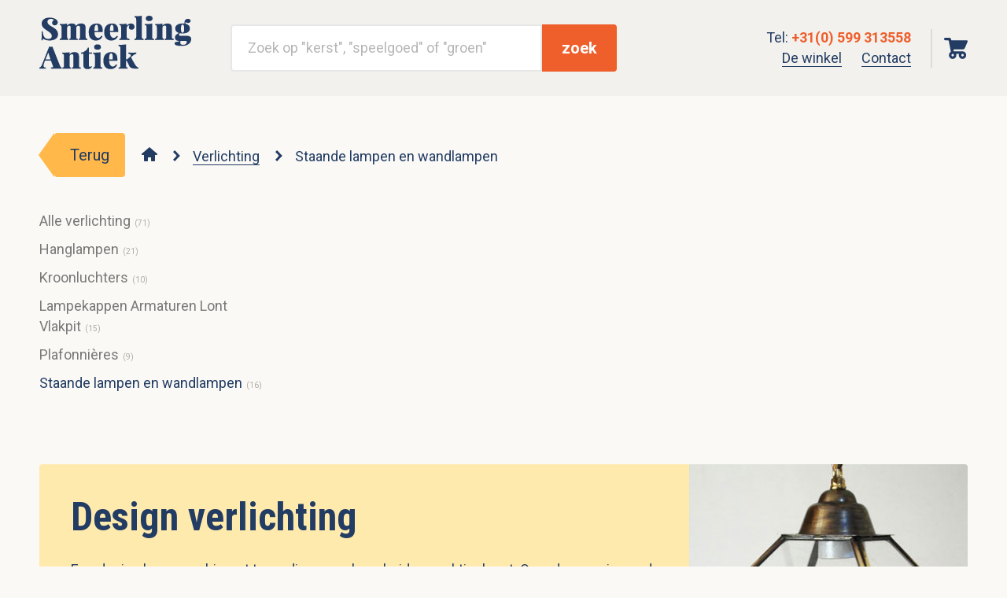

--- FILE ---
content_type: text/html; charset=utf-8
request_url: https://www.smeerling-antiek.nl/categorie/8/verlichting/241/staande-lampen-en-wandlampen
body_size: 21506
content:
<!DOCTYPE html><html lang="nl"><head><meta charSet="utf-8" data-next-head=""/><meta name="viewport" content="width=device-width, initial-scale=1" data-next-head=""/><title data-next-head="">Staande lampen en wandlampen - Verlichting - Smeerling Antiek</title><meta name="description" content="In de categorie verlichting is een grote verscheidenheid aan lampen te vinden. In vorm: sfeervolle kroonluchters, hanglampen, plafondlampen, bureaulampen," data-next-head=""/><meta name="twitter:title" content="Staande lampen en wandlampen - Verlichting - Smeerling Antiek" data-next-head=""/><meta name="twitter:description" content="In de categorie verlichting is een grote verscheidenheid aan lampen te vinden. In vorm: sfeervolle kroonluchters, hanglampen, plafondlampen, bureaulampen," data-next-head=""/><meta name="twitter:image" content="https://cms.smeerling-antiek.nl/local/upload/verlichting-1440-446.jpg" data-next-head=""/><meta name="twitter:card" content="summary_large_image" data-next-head=""/><meta name="twitter:creator" content="@smeerlingantiek" data-next-head=""/><meta property="og:title" content="Staande lampen en wandlampen - Verlichting - Smeerling Antiek" data-next-head=""/><meta property="og:description" content="In de categorie verlichting is een grote verscheidenheid aan lampen te vinden. In vorm: sfeervolle kroonluchters, hanglampen, plafondlampen, bureaulampen," data-next-head=""/><meta property="og:image" content="https://cms.smeerling-antiek.nl/local/upload/verlichting-1440-446.jpg" data-next-head=""/><meta property="og:type" content="website" data-next-head=""/><meta property="og:url" content="https://www.smeerling-antiek.nl" data-next-head=""/><meta property="og:site_name" content="Smeerling Antiek" data-next-head=""/><meta property="og:locale" content="nl_nl" data-next-head=""/><link rel="canonical" href="https://www.smeerling-antiek.nl/categorie/8/verlichting/241/staande-lampen-en-wandlampen" data-next-head=""/><link rel="icon" href="/static/favicon.ico"/><script type="application/ld+json" data-next-head="">{"@context":"http://schema.org","@type":"BreadcrumbList","itemListElement":[{"@type":"ListItem","position":1,"item":{"@id":"https://www.smeerling-antiek.nl","name":"Smeerling Antiek"}},{"@type":"ListItem","position":2,"item":{"@id":"https://www.smeerling-antiek.nl/categorie/8/verlichting","name":"Verlichting"}},{"@type":"ListItem","position":3,"item":{"@id":"https://www.smeerling-antiek.nl","name":"Staande lampen en wandlampen"}}]}</script><style id="typography.js">html{font-family:sans-serif;-ms-text-size-adjust:100%;-webkit-text-size-adjust:100%}body{margin:0}article,aside,details,figcaption,figure,footer,header,main,menu,nav,section,summary{display:block}audio,canvas,progress,video{display:inline-block}audio:not([controls]){display:none;height:0}progress{vertical-align:baseline}[hidden],template{display:none}a{background-color:transparent;}a:active,a:hover{outline-width:0}abbr[title]{border-bottom:none;text-decoration:underline;text-decoration:underline dotted}b,strong{font-weight:inherit;font-weight:bolder}dfn{font-style:italic}h1{font-size:2em;margin:.67em 0}mark{background-color:#ff0;color:#000}small{font-size:80%}sub,sup{font-size:75%;line-height:0;position:relative;vertical-align:baseline}sub{bottom:-.25em}sup{top:-.5em}img{border-style:none}svg:not(:root){overflow:hidden}code,kbd,pre,samp{font-family:monospace,monospace;font-size:1em}figure{margin:1em 40px}hr{box-sizing:content-box;height:0;overflow:visible}button,input,optgroup,select,textarea{font:inherit;margin:0}optgroup{font-weight:700}button,input{overflow:visible}button,select{text-transform:none}[type=reset],[type=submit],button,html [type=button]{-webkit-appearance:button}[type=button]::-moz-focus-inner,[type=reset]::-moz-focus-inner,[type=submit]::-moz-focus-inner,button::-moz-focus-inner{border-style:none;padding:0}[type=button]:-moz-focusring,[type=reset]:-moz-focusring,[type=submit]:-moz-focusring,button:-moz-focusring{outline:1px dotted ButtonText}fieldset{border:1px solid silver;margin:0 2px;padding:.35em .625em .75em}legend{box-sizing:border-box;color:inherit;display:table;max-width:100%;padding:0;white-space:normal}textarea{overflow:auto}[type=checkbox],[type=radio]{box-sizing:border-box;padding:0}[type=number]::-webkit-inner-spin-button,[type=number]::-webkit-outer-spin-button{height:auto}[type=search]{-webkit-appearance:textfield;outline-offset:-2px}[type=search]::-webkit-search-cancel-button,[type=search]::-webkit-search-decoration{-webkit-appearance:none}::-webkit-input-placeholder{color:inherit;opacity:.54}::-webkit-file-upload-button{-webkit-appearance:button;font:inherit}html{font:112.5%/1.45 'Roboto',sans-serif;box-sizing:border-box;overflow-y:scroll;}*{box-sizing:inherit;}*:before{box-sizing:inherit;}*:after{box-sizing:inherit;}body{color:#223C63;font-family:'Roboto',sans-serif;font-weight:normal;word-wrap:break-word;font-kerning:normal;-moz-font-feature-settings:"kern", "liga", "clig", "calt";-ms-font-feature-settings:"kern", "liga", "clig", "calt";-webkit-font-feature-settings:"kern", "liga", "clig", "calt";font-feature-settings:"kern", "liga", "clig", "calt";}img{max-width:100%;margin-left:0;margin-right:0;margin-top:0;padding-bottom:0;padding-left:0;padding-right:0;padding-top:0;margin-bottom:1.45rem;}h1{margin-left:0;margin-right:0;margin-top:0;padding-bottom:0;padding-left:0;padding-right:0;padding-top:0;margin-bottom:1.45rem;color:#223C63;font-family:'Roboto Condensed',sans-serif;font-weight:bold;text-rendering:optimizeLegibility;font-size:2rem;line-height:1.1;}h2{margin-left:0;margin-right:0;margin-top:0;padding-bottom:0;padding-left:0;padding-right:0;padding-top:0;margin-bottom:1.45rem;color:#223C63;font-family:'Roboto Condensed',sans-serif;font-weight:bold;text-rendering:optimizeLegibility;font-size:1.51572rem;line-height:1.1;}h3{margin-left:0;margin-right:0;margin-top:0;padding-bottom:0;padding-left:0;padding-right:0;padding-top:0;margin-bottom:1.45rem;color:#223C63;font-family:'Roboto Condensed',sans-serif;font-weight:bold;text-rendering:optimizeLegibility;font-size:1.31951rem;line-height:1.1;}h4{margin-left:0;margin-right:0;margin-top:0;padding-bottom:0;padding-left:0;padding-right:0;padding-top:0;margin-bottom:1.45rem;color:#223C63;font-family:'Roboto Condensed',sans-serif;font-weight:bold;text-rendering:optimizeLegibility;font-size:1rem;line-height:1.1;}h5{margin-left:0;margin-right:0;margin-top:0;padding-bottom:0;padding-left:0;padding-right:0;padding-top:0;margin-bottom:1.45rem;color:#223C63;font-family:'Roboto Condensed',sans-serif;font-weight:bold;text-rendering:optimizeLegibility;font-size:0.87055rem;line-height:1.1;}h6{margin-left:0;margin-right:0;margin-top:0;padding-bottom:0;padding-left:0;padding-right:0;padding-top:0;margin-bottom:1.45rem;color:#223C63;font-family:'Roboto Condensed',sans-serif;font-weight:bold;text-rendering:optimizeLegibility;font-size:0.81225rem;line-height:1.1;}hgroup{margin-left:0;margin-right:0;margin-top:0;padding-bottom:0;padding-left:0;padding-right:0;padding-top:0;margin-bottom:1.45rem;}ul{margin-left:1.45rem;margin-right:0;margin-top:0;padding-bottom:0;padding-left:0;padding-right:0;padding-top:0;margin-bottom:1.45rem;list-style-position:outside;list-style-image:none;}ol{margin-left:1.45rem;margin-right:0;margin-top:0;padding-bottom:0;padding-left:0;padding-right:0;padding-top:0;margin-bottom:1.45rem;list-style-position:outside;list-style-image:none;}dl{margin-left:0;margin-right:0;margin-top:0;padding-bottom:0;padding-left:0;padding-right:0;padding-top:0;margin-bottom:1.45rem;}dd{margin-left:0;margin-right:0;margin-top:0;padding-bottom:0;padding-left:0;padding-right:0;padding-top:0;margin-bottom:1.45rem;}p{margin-left:0;margin-right:0;margin-top:0;padding-bottom:0;padding-left:0;padding-right:0;padding-top:0;margin-bottom:1.45rem;}figure{margin-left:0;margin-right:0;margin-top:0;padding-bottom:0;padding-left:0;padding-right:0;padding-top:0;margin-bottom:1.45rem;}pre{margin-left:0;margin-right:0;margin-top:0;padding-bottom:0;padding-left:0;padding-right:0;padding-top:0;margin-bottom:1.45rem;font-size:0.85rem;line-height:1.45rem;}table{margin-left:0;margin-right:0;margin-top:0;padding-bottom:0;padding-left:0;padding-right:0;padding-top:0;margin-bottom:1.45rem;font-size:1rem;line-height:1.45rem;border-collapse:collapse;width:100%;}fieldset{margin-left:0;margin-right:0;margin-top:0;padding-bottom:0;padding-left:0;padding-right:0;padding-top:0;margin-bottom:1.45rem;}blockquote{margin-left:1.45rem;margin-right:1.45rem;margin-top:0;padding-bottom:0;padding-left:0;padding-right:0;padding-top:0;margin-bottom:1.45rem;}form{margin-left:0;margin-right:0;margin-top:0;padding-bottom:0;padding-left:0;padding-right:0;padding-top:0;margin-bottom:1.45rem;}noscript{margin-left:0;margin-right:0;margin-top:0;padding-bottom:0;padding-left:0;padding-right:0;padding-top:0;margin-bottom:1.45rem;}iframe{margin-left:0;margin-right:0;margin-top:0;padding-bottom:0;padding-left:0;padding-right:0;padding-top:0;margin-bottom:1.45rem;}hr{margin-left:0;margin-right:0;margin-top:0;padding-bottom:0;padding-left:0;padding-right:0;padding-top:0;margin-bottom:calc(1.45rem - 1px);background:hsla(0,0%,0%,0.2);border:none;height:1px;}address{margin-left:0;margin-right:0;margin-top:0;padding-bottom:0;padding-left:0;padding-right:0;padding-top:0;margin-bottom:1.45rem;}b{font-weight:bold;}strong{font-weight:bold;}dt{font-weight:bold;}th{font-weight:bold;}li{margin-bottom:calc(1.45rem / 2);}ol li{padding-left:0;}ul li{padding-left:0;}li > ol{margin-left:1.45rem;margin-bottom:calc(1.45rem / 2);margin-top:calc(1.45rem / 2);}li > ul{margin-left:1.45rem;margin-bottom:calc(1.45rem / 2);margin-top:calc(1.45rem / 2);}blockquote *:last-child{margin-bottom:0;}li *:last-child{margin-bottom:0;}p *:last-child{margin-bottom:0;}li > p{margin-bottom:calc(1.45rem / 2);}code{font-size:0.85rem;line-height:1.45rem;}kbd{font-size:0.85rem;line-height:1.45rem;}samp{font-size:0.85rem;line-height:1.45rem;}abbr{border-bottom:1px dotted hsla(0,0%,0%,0.5);cursor:help;}acronym{border-bottom:1px dotted hsla(0,0%,0%,0.5);cursor:help;}abbr[title]{border-bottom:1px dotted hsla(0,0%,0%,0.5);cursor:help;text-decoration:none;}thead{text-align:left;}td,th{text-align:left;border-bottom:1px solid hsla(0,0%,0%,0.12);font-feature-settings:"tnum";-moz-font-feature-settings:"tnum";-ms-font-feature-settings:"tnum";-webkit-font-feature-settings:"tnum";padding-left:0.96667rem;padding-right:0.96667rem;padding-top:0.725rem;padding-bottom:calc(0.725rem - 1px);}th:first-child,td:first-child{padding-left:0;}th:last-child,td:last-child{padding-right:0;}h1, h6{font-size:2.77778rem;line-height:3.625rem;line-height:1.1;}a{cursor:pointer;text-decoration:none;border-bottom:1px solid;color:#223C63;}a:has(> button){border-bottom:none;}a:hover{text-decoration:none;border-color:transparent;}@media screen and (max-width: 47em){html{font-size:100%;}}@media (min-width: 47em){button{font-size:1.11111rem;line-height:1.45rem;}}@media print{html{font-size:85%;}}</style><link href="//fonts.googleapis.com/css?family=Roboto:400,700|Roboto+Condensed:700" rel="stylesheet" type="text/css"/><noscript data-n-css=""></noscript><script src="/_next/static/chunks/c337d376ff91d23a.js" defer=""></script><script src="/_next/static/chunks/cc06e91a746bc1e3.js" defer=""></script><script src="/_next/static/chunks/b83e9443234e5d4a.js" defer=""></script><script src="/_next/static/chunks/66ead7b9cfd3d62e.js" defer=""></script><script src="/_next/static/chunks/720da452c03ebcd8.js" defer=""></script><script src="/_next/static/chunks/903f7e736f43da58.js" defer=""></script><script src="/_next/static/chunks/3150fa6e767042d6.js" defer=""></script><script src="/_next/static/chunks/1ec0fe3cc2723b5e.js" defer=""></script><script src="/_next/static/chunks/11b841c6036f11e4.js" defer=""></script><script src="/_next/static/chunks/turbopack-63c35e1229b0bfa0.js" defer=""></script><script src="/_next/static/chunks/d3e6d160a17426bb.js" defer=""></script><script src="/_next/static/chunks/c588e22badd799b0.js" defer=""></script><script src="/_next/static/chunks/turbopack-94c88c8e6d2f7fba.js" defer=""></script><script src="/_next/static/3F463IXZ_ihF431YD7mvr/_ssgManifest.js" defer=""></script><script src="/_next/static/3F463IXZ_ihF431YD7mvr/_buildManifest.js" defer=""></script><style data-emotion=""></style></head><body><div id="__next"><style data-emotion="css-global lzqpd0">body{background-color:#FAF9F6;}main{min-height:50vh;}a{cursor:pointer;}</style><style data-emotion="css 1pl36ng">.css-1pl36ng{min-width:0;-webkit-flex-direction:column;-ms-flex-direction:column;flex-direction:column;display:-webkit-box;display:-webkit-flex;display:-ms-flexbox;display:flex;min-height:100vh;margin:0 auto;}</style><div class="css-1pl36ng e1e2u9wq0"><div class="sticky-outer-wrapper"><div class="sticky-inner-wrapper" style="position:relative;top:0px;z-index:999"><style data-emotion="css 2r2zga">.css-2r2zga{min-width:0;padding-left:10px;padding-right:10px;padding-top:10px;padding-bottom:10px;background-color:#F3F1ED;z-index:999;}@media screen and (min-width: 47em){.css-2r2zga{padding-left:25px;padding-right:25px;padding-top:20px;padding-bottom:20px;}}@media screen and (min-width: 60em){.css-2r2zga{padding-left:50px;padding-right:50px;padding-top:20px;padding-bottom:20px;}}</style><div class="css-2r2zga e1e2u9wq1"><style data-emotion="css 1mgud4">.css-1mgud4{min-width:0;max-width:1440px;margin:0 auto;}</style><div class="css-1mgud4 e1eeexfs0"><header><style data-emotion="css 1y5piza">.css-1y5piza{min-width:0;-webkit-align-items:center;-webkit-box-align:center;-ms-flex-align:center;align-items:center;-webkit-box-pack:center;-ms-flex-pack:center;-webkit-justify-content:center;justify-content:center;-webkit-box-flex-wrap:wrap;-webkit-flex-wrap:wrap;-ms-flex-wrap:wrap;flex-wrap:wrap;display:-webkit-box;display:-webkit-flex;display:-ms-flexbox;display:flex;}@media screen and (min-width: 47em){.css-1y5piza{-webkit-box-flex-wrap:wrap;-webkit-flex-wrap:wrap;-ms-flex-wrap:wrap;flex-wrap:wrap;}}@media screen and (min-width: 60em){.css-1y5piza{-webkit-box-flex-wrap:nowrap;-webkit-flex-wrap:nowrap;-ms-flex-wrap:nowrap;flex-wrap:nowrap;}}</style><div class="css-1y5piza eu4jk0f1"><style data-emotion="css wuglst">.css-wuglst{min-width:0;padding-right:0;padding-bottom:5px;-webkit-flex:0 1 auto;-ms-flex:0 1 auto;flex:0 1 auto;-webkit-order:10;-ms-flex-order:10;order:10;width:105px;}@media screen and (min-width: 47em){.css-wuglst{padding-right:50px;padding-bottom:10px;-webkit-order:10;-ms-flex-order:10;order:10;width:200px;}}@media screen and (min-width: 60em){.css-wuglst{padding-right:50px;padding-bottom:0;-webkit-order:10;-ms-flex-order:10;order:10;width:250px;}}</style><div class="css-wuglst eu4jk0f0"><style data-emotion="css fa7ybv">.css-fa7ybv{display:inline-block;width:100%;}</style><div class="css-fa7ybv e9mdcwm0"><span itemScope="" itemType="http://schema.org/Organization"><style data-emotion="css 10ganm4">.css-10ganm4{border:none;}</style><a href="/" title="Smeerling Antiek" itemProp="url" class="css-10ganm4 e9mdcwm1"><span itemProp="logo"><svg width="100%" viewBox="0 0 200 78" fill="none" xmlns="http://www.w3.org/2000/svg"><path fill-rule="evenodd" clip-rule="evenodd" d="M65.3937 48.7035H69.4308V50.2758H65.3937V66.0729C65.3937 67.0602 65.7153 67.4514 66.6391 67.4514C67.1411 67.4514 68.005 67.3709 68.615 66.6821L69.471 67.3357C68.3259 69.3033 66.4585 70.5882 63.6265 70.5882C61.8191 70.5882 60.3327 70.1264 59.3887 69.1828C58.2037 67.9982 57.9828 66.3117 57.9828 63.4606V50.2758H54.8698V48.6797L55.1509 48.6731C58.0832 48.6731 63.5336 45.1506 63.8839 41.9979L65.3937 41.9976V48.7035ZM92.0974 59.4412C92.0632 59.8465 92.0578 60.2656 92.0572 60.6871C92.0764 64.6692 94.576 67.1622 96.7967 67.1622C97.9017 67.1622 99.3072 66.6245 101.115 64.2959L102.48 64.8005C101.696 67.3459 98.9064 70.5882 93.8844 70.5882C88.6026 70.5882 84.3645 67.6569 84.3645 59.3648C84.3645 59.3648 84.3861 58.2701 84.4287 57.808C85.0016 51.0095 89.3914 48.0811 94.9491 48.0811C99.7493 48.0811 102.722 51.173 102.722 56.4428V59.4412H92.0974ZM7.41848 59.3347C6.55329 61.591 5.55997 64.7442 5.51169 65.9514C5.60742 68.0031 6.43836 68.4412 8.55582 68.5132V70.006C6.50722 69.9257 5.06119 69.8855 3.17329 69.8855C2.08873 69.8855 0.823436 69.9257 0 70.006V68.5132C1.2653 68.3269 2.47037 67.2093 3.77579 64.0424L12.9141 40.8933C13.5769 40.9535 14.34 40.9736 15.0831 40.9736C15.8263 40.9736 16.5895 40.9535 17.2322 40.8933L27.1939 66.0729C27.937 67.824 28.8809 68.4759 29.6241 68.5132V70.006C27.6357 69.9257 24.844 69.8855 22.1327 69.8855C19.341 69.8855 16.6899 69.9257 15.2238 70.006V68.5132C17.0032 68.4452 17.9448 68.2061 18.0944 67.3703C18.0379 66.9373 17.8708 66.404 17.6137 65.7294L15.275 59.3347H7.41848ZM80.595 65.7376C80.595 67.8612 81.2176 68.4759 82.9044 68.4759V70.006C81.8001 69.9658 79.37 69.8454 77.06 69.8454C74.7703 69.8454 72.0793 69.9658 70.8945 70.006V68.4759C72.5814 68.4759 73.204 67.8612 73.204 65.7376V53.629C73.204 51.3377 72.6215 50.2758 70.8945 50.2758V48.6634C71.7577 48.7437 72.6215 48.7838 73.4452 48.7838C76.1967 48.7838 78.5464 48.6233 80.595 48.2217V65.7376ZM39.9132 51.1302C41.2424 48.9728 43.5015 48.0811 46.4344 48.0811C48.9449 48.0811 50.2905 48.7838 51.0738 49.7275C51.8973 50.7113 52.2789 52.2372 52.2789 55.0481V65.7376C52.2789 67.8612 52.9015 68.4759 54.5685 68.4759V70.006C53.4638 69.9658 50.9533 69.8454 48.8244 69.8454C46.5147 69.8454 44.0846 69.9658 42.98 70.006V68.4759C44.3858 68.4759 44.8679 67.8612 44.8679 65.7376V53.3309C44.8679 51.7288 44.2854 50.9279 42.8595 50.9279C41.333 50.9279 39.887 52.0642 39.887 53.6662V65.7376C39.887 67.8612 40.3891 68.4759 41.795 68.4759V70.006C40.7506 69.9658 38.5012 69.8454 36.3522 69.8454C34.0626 69.8454 31.3713 69.9658 30.1864 70.006V68.4759C31.8735 68.4759 32.4961 67.8612 32.4961 65.7376V53.629C32.4961 51.3377 31.9136 50.2758 30.1864 50.2758V48.6634C31.05 48.7437 31.9136 48.7838 32.737 48.7838C35.4886 48.7838 37.8384 48.6233 39.887 48.2217V51.17L39.9132 51.1302ZM114.138 57.8303C114.801 57.8117 115.423 57.7185 115.905 57.2715L119.079 54.7271C119.385 54.4596 119.64 54.21 119.845 53.9709C120.274 53.3827 120.488 52.8152 120.52 52.2943C120.434 51.0363 119.058 50.3828 117.231 50.2386V48.6634C118.797 48.7437 120.846 48.7838 122.172 48.7838C123.859 48.7838 126.731 48.7437 127.795 48.6634V50.2386C125.827 50.7415 123.758 52.0642 121.71 53.9829L120.782 54.827L123.449 59.9057L125.789 64.0391C125.789 64.0391 128.216 68.3892 130.619 68.4759V70.006C129.675 69.9658 126.947 69.8454 125.058 69.8454C119.754 69.8454 118.461 66.4295 118.461 66.4295L116.204 61.5855L115.463 60.173C115.122 59.577 114.7 59.372 114.138 59.3347V65.7376C114.138 67.8612 114.76 68.4759 116.448 68.4759V70.006C115.343 69.9658 112.913 69.8454 110.603 69.8454C108.294 69.8454 105.623 69.9658 104.437 70.006V68.4759C106.125 68.4759 106.747 67.8612 106.747 65.7376V43.2901C106.747 40.9988 106.165 39.937 104.437 39.937V38.3033C105.301 38.3836 106.165 38.4238 106.988 38.4238C109.739 38.4238 112.089 38.2632 114.138 37.8415V57.8303ZM8.04565 57.8303H14.7271L11.8131 48.7483L8.04565 57.8303ZM96.7164 57.808C96.7164 57.808 96.7182 55.4476 96.7182 55.3421C96.7128 52.0307 96.1177 49.6774 94.648 49.6774C93.2017 49.6774 92.2072 51.2567 91.9564 55.7532V57.808H96.7164ZM76.6586 37.8415C73.7661 37.8415 72.1794 39.0462 72.1794 41.3953C72.1794 43.7243 73.7661 44.929 76.6586 44.929C79.49 44.929 81.1372 43.7243 81.1372 41.3953C81.1372 39.0462 79.49 37.8415 76.6586 37.8415ZM193.955 26.4024C196.736 26.4026 200 27.5002 200 30.4074C200 30.5362 200 31.0761 200 31.2211C200 35.3772 196.144 39.8946 187.829 39.8946C181.143 39.8946 178.15 38.9412 178.169 36.4815C178.179 35.1895 179.594 34.6483 181.185 34.4628C182.417 34.2597 183.724 34.0579 184.458 33.2297L184.453 33.2288H183.591C181.945 33.2288 178.671 32.5663 178.671 28.9523C178.671 28.927 178.671 28.9018 178.671 28.8768C178.671 28.8612 178.671 28.8457 178.671 28.8301C178.671 26.8129 179.589 25.2877 182.008 23.8623C182.566 23.5249 183.203 23.1871 183.928 22.8399C180.932 21.9719 178.992 19.9174 178.992 17.0507C178.992 17.0142 178.992 16.8644 178.992 16.8254C178.992 12.3079 183.11 10.24 188.653 10.24C189.502 10.24 190.312 10.279 191.084 10.3947C191.084 10.3947 191.083 9.67514 191.083 9.557C191.083 6.50526 192.448 4.11616 195.722 4.11616C197.67 4.11616 199.277 5.10022 199.277 6.86686C199.277 8.43261 197.791 9.557 195.903 9.557C194.37 9.557 193.409 9.07247 192.727 8.20054C192.66 8.23112 192.408 8.75404 192.408 10.3072C192.408 10.4067 192.411 10.5063 192.415 10.6052C195.964 11.3938 198.313 13.4013 198.313 16.8254C198.313 16.8631 198.313 17.013 198.313 17.0507C198.313 18.912 197.505 20.3757 196.12 21.4278C194.913 22.363 193.267 22.957 191.336 23.2316C190.492 23.3553 189.593 23.4174 188.653 23.4174C187.206 23.4174 185.886 23.2238 185.38 23.1334C184.413 23.7392 183.993 24.1467 183.993 24.945C183.993 25.7023 184.414 26.2645 185.113 26.4024H193.955ZM192.408 33.2297H186.155C185.733 34.0682 185.633 35.2603 185.633 35.7074C185.633 37.6261 186.878 38.4238 189.348 38.4238C192.517 38.4238 194.269 37.0374 194.296 34.5182C194.284 33.7904 193.488 33.2298 192.408 33.2297ZM65.137 19.7197C65.8022 13.1139 70.1489 10.2634 75.6322 10.2634C80.4324 10.2634 83.4047 13.3552 83.4047 18.625V21.6234H72.7805C72.7463 22.0287 72.7415 22.4478 72.7403 22.8693C72.7595 26.8514 75.2591 29.3444 77.4798 29.3444C78.5848 29.3444 79.9903 28.8066 81.7977 26.4781L83.1528 26.9786L83.1636 26.9828C82.3789 29.528 79.5896 32.7705 74.5681 32.7705C69.2857 32.7705 65.0482 29.8391 65.0482 21.547C65.0482 21.547 65.0692 20.4523 65.1118 19.9903C65.1196 19.8994 65.1274 19.8092 65.137 19.7197ZM93.1663 21.6234C93.1321 22.0287 93.1267 22.4478 93.1262 22.8693C93.1453 26.8514 95.645 29.3444 97.8657 29.3444C98.9706 29.3444 100.376 28.8066 102.184 26.4781L103.549 26.9828C102.765 29.528 99.9754 32.7705 94.9533 32.7705C89.6715 32.7705 85.4335 29.8391 85.4335 21.547C85.4335 21.547 85.4551 20.4523 85.4977 19.9903C86.0705 13.1916 90.4603 10.2634 96.0181 10.2634C100.818 10.2634 103.791 13.3552 103.791 18.625V21.6234H93.1663ZM4.25344 32.4265H2.87207C2.99258 30.3384 3.05281 27.5476 3.05281 20.5003H4.43418C4.49315 21.5655 4.60496 22.6097 4.78084 23.6048C5.55329 27.651 7.50057 30.6503 11.8132 30.6503C14.7228 30.6503 16.2757 29.3817 16.4019 27.1637C16.4364 24.0867 14.8106 22.7437 10.4036 19.7525C6.67912 17.2247 3.093 15.1539 3.093 10.24C3.093 4.85915 8.22875 2.45026 13.531 2.45026C19.8227 2.45026 24.3091 5.37847 24.3091 8.66229C24.3091 11.4427 22.1141 12.6913 20.5333 12.6977C18.2992 12.7068 16.8632 11.5729 16.8579 9.7465C16.8525 7.87911 17.5974 6.52385 19.2433 5.68551C19.2594 5.67711 17.6525 4.06279 15.275 4.06279C12.8976 4.06279 10.7539 5.57277 10.6863 7.80595C10.7493 10.7561 12.5259 12.0858 17.9351 15.2802C22.7074 18.0984 24.5456 20.753 24.603 24.5761C24.6878 30.2099 19.4213 32.7276 13.4162 32.7276C9.66051 32.7276 8.08946 31.9446 6.5631 31.2018C5.90031 30.7801 5.49864 30.6195 5.17729 30.6195C4.6352 30.6195 4.4343 31.2415 4.25344 32.4265ZM148.625 27.7435C148.625 29.8672 149.248 30.4819 150.935 30.4819V32.1647C149.83 32.1246 147.4 32.0041 145.09 32.0041C142.8 32.0041 140.109 32.1246 138.925 32.1647V30.4819C140.612 30.4819 141.234 29.8672 141.234 27.7435V15.6349C141.234 13.3436 140.652 12.2818 138.925 12.2818V10.8221C139.788 10.9025 140.652 10.9426 141.475 10.9426C144.227 10.9426 146.577 10.782 148.625 10.3804V27.7435ZM135.008 27.7435C135.008 29.8672 135.631 30.4819 137.318 30.4819V32.1647C136.213 32.1246 133.783 32.0041 131.473 32.0041C129.164 32.0041 126.492 32.1246 125.307 32.1647V30.4819C126.995 30.4819 127.617 29.8672 127.617 27.7435V5.40906C127.617 3.11771 127.035 2.05568 125.307 2.05568V0.462349C126.171 0.542105 127.035 0.582283 127.858 0.582283C130.609 0.582283 132.96 0.422171 135.008 0V27.7435ZM174.594 27.7435C174.594 29.8672 175.217 30.4819 176.884 30.4819V32.1647C175.779 32.1246 173.268 32.0041 171.139 32.0041C168.83 32.0041 166.4 32.1246 165.295 32.1647V30.4819C166.701 30.4819 167.183 29.8672 167.183 27.7435V15.3369C167.183 13.7348 166.6 12.9338 165.174 12.9338C163.648 12.9338 162.202 14.0702 162.202 15.6722V27.7435C162.202 29.8672 162.704 30.4819 164.11 30.4819V32.1647C163.066 32.1246 160.816 32.0041 158.667 32.0041C156.378 32.0041 153.686 32.1246 152.501 32.1647V30.4819C154.188 30.4819 154.811 29.8672 154.811 27.7435V15.6349C154.811 13.3436 154.228 12.2818 152.501 12.2818V10.8221C153.365 10.9025 154.228 10.9426 155.052 10.9426C157.804 10.9426 160.153 10.782 162.202 10.3804V13.176C162.78 12.2915 163.536 11.6333 164.45 11.1719C165.634 10.5279 167.083 10.24 168.749 10.24C171.26 10.24 172.605 10.9426 173.389 11.8863C174.212 12.8701 174.594 14.396 174.594 17.2069V27.7435ZM105.381 30.4819C107.068 30.4819 107.691 29.8672 107.691 27.7435V15.6349C107.691 13.3436 107.108 12.2818 105.381 12.2818V10.8221C106.245 10.9025 107.108 10.9426 107.932 10.9426C110.684 10.9426 113.033 10.782 115.082 10.3804V13.176C115.568 12.3084 116.326 11.6426 117.231 11.1719C118.347 10.5459 119.684 10.24 121.004 10.24C123.956 10.24 125.38 12.5087 125.38 14.396C125.38 14.4265 125.38 14.4569 125.379 14.4872C125.38 14.51 125.38 14.5326 125.38 14.5552C125.38 15.3455 125.198 16.036 124.868 16.6017C124.241 17.7595 123.077 18.4316 121.604 18.4316C119.734 18.4316 118.565 17.7301 118.126 16.6017C117.928 16.1292 117.928 15.4802 117.928 15.4802C117.928 14.2567 118.299 13.3435 118.905 12.6276C118.546 12.5963 118.067 12.6474 117.512 12.8923C116.166 13.4326 115.082 14.7738 115.082 16.3014V27.3523C115.082 29.7927 116.126 30.4819 118.617 30.4819V32.1647C117.351 32.1246 114.599 32.0041 111.968 32.0041C109.498 32.0041 106.646 32.1246 105.381 32.1647V30.4819ZM26.9327 30.464C28.6198 30.464 29.2424 29.8493 29.2424 27.7256V15.617C29.2424 13.3257 28.66 12.2639 26.9327 12.2639V10.8028C27.7964 10.8831 28.66 10.9233 29.4834 10.9233C32.235 10.9233 34.5848 10.7627 36.6334 10.3612V13.1581C37.1688 12.285 37.8676 11.6324 38.709 11.1719C39.8245 10.5141 41.1906 10.2208 42.7591 10.2208C45.2696 10.2208 46.6353 10.9233 47.4186 11.867C47.7205 12.2292 48.1408 12.7993 48.3022 13.6051C48.9685 12.4681 49.8116 11.6881 50.7985 11.1719C52.0428 10.4703 53.5157 10.2208 55.1509 10.2208C57.6615 10.2208 59.0071 10.9233 59.7904 11.867C60.614 12.8508 60.9955 14.3767 60.9955 17.1875V27.7256C60.9955 29.8493 61.5978 30.464 63.2852 30.464V32.1454C62.1802 32.1052 59.6699 31.9848 57.5409 31.9848C55.3919 31.9848 53.1425 32.1052 52.0981 32.1454V30.464C53.2229 30.464 53.5843 29.8493 53.5843 27.7256V15.5611C53.5843 13.9591 53.0019 13.1581 51.5759 13.1581C50.2014 13.1581 48.8455 14.387 48.5698 15.8105C48.5923 16.2302 48.6035 27.7256 48.6035 27.7256C48.6035 29.8493 49.0654 30.464 50.5115 30.464V32.1454C49.4671 32.1052 47.1374 31.9848 45.149 31.9848C43.0201 31.9848 40.7506 32.1052 39.7263 32.1454V30.464C40.7908 30.464 41.2125 29.8493 41.2125 27.7256V15.5611C41.2125 13.9591 40.7506 13.1581 39.6058 13.1581C38.0795 13.1581 36.6335 14.2943 36.6334 15.8965V27.7256C36.6334 29.8493 37.015 30.464 38.1196 30.464V32.1454C37.1756 32.1052 35.0869 31.9848 33.0986 31.9848C30.809 31.9848 28.1177 32.1052 26.9327 32.1454V30.464ZM190.761 16.9423C190.748 12.9473 189.967 11.6298 188.653 11.6298C187.359 11.6298 186.578 12.9473 186.564 16.9423C186.568 18.1659 186.634 19.1564 186.756 19.9474C187.063 21.7965 187.727 22.3734 188.653 22.3734C189.593 22.3734 190.261 21.7965 190.569 19.9474C190.691 19.1563 190.757 18.1659 190.761 16.9423ZM97.7853 19.9903C97.7853 19.9903 97.7871 17.6298 97.7871 17.5243C97.7817 14.2129 97.1867 11.8595 95.717 11.8595C94.2707 11.8595 93.2761 13.4389 93.0254 17.9353V19.9903H97.7853ZM77.4013 17.5243C77.3959 14.2129 76.8008 11.8595 75.3311 11.8595C73.8867 11.8595 72.8927 13.4353 72.6407 17.9201L72.6395 17.9353V19.9903H77.3995L77.4013 17.5243ZM144.689 0C141.796 0 140.21 1.20475 140.21 3.55427C140.21 5.8828 141.796 7.08755 144.689 7.08755C147.52 7.08755 149.167 5.8828 149.167 3.55427C149.167 1.20475 147.52 0 144.689 0Z" fill="#223C63"></path></svg></span></a></span></div></div><style data-emotion="css 161ktz9">.css-161ktz9{min-width:0;padding-right:10px;-webkit-flex:1 1 45%;-ms-flex:1 1 45%;flex:1 1 45%;-webkit-order:30;-ms-flex-order:30;order:30;}@media screen and (min-width: 47em){.css-161ktz9{padding-right:20px;-webkit-order:30;-ms-flex-order:30;order:30;}}@media screen and (min-width: 60em){.css-161ktz9{padding-right:20px;-webkit-order:20;-ms-flex-order:20;order:20;}}</style><div class="css-161ktz9 eu4jk0f0"><style data-emotion="css gx0lhm">.css-gx0lhm{margin-bottom:0;}</style><form class="css-gx0lhm e1u77f3l0"><style data-emotion="css 1o04us">.css-1o04us{min-width:0;width:100%;display:-webkit-box;display:-webkit-flex;display:-ms-flexbox;display:flex;}@media screen and (min-width:60em){.css-1o04us{max-width:600px;}}</style><div class="css-1o04us e1u77f3l1"><style data-emotion="css 1xhmi63">.css-1xhmi63{min-width:0;-webkit-flex:1;-ms-flex:1;flex:1;}</style><div class="css-1xhmi63 eu4jk0f0"><style data-emotion="css 1uldnu0">.css-1uldnu0{background:white;border:2px solid #E7E7E7;padding:15px 20px;width:100%;border-top-left-radius:4px;border-bottom-left-radius:4px;}.css-1uldnu0::-webkit-input-placeholder{color:#797979;}.css-1uldnu0::-moz-placeholder{color:#797979;}.css-1uldnu0:-ms-input-placeholder{color:#797979;}.css-1uldnu0::placeholder{color:#797979;}@media screen and (max-width:60em){.css-1uldnu0{padding:10px;}}</style><input type="text" autoComplete="autocomplete__R_4qil6dm_" placeholder="Zoek op &quot;kerst&quot;, &quot;speelgoed&quot; of &quot;groen&quot;" class="css-1uldnu0 e1kfyq2m0" name="autocomplete__R_4qil6dm_" value=""/></div><style data-emotion="css 31l7gp">.css-31l7gp{min-width:0;}</style><div class="css-31l7gp eu4jk0f0"><style data-emotion="css mmqzk4">.css-mmqzk4{background:#EE5F2C;border:0;padding:15px 25px;color:white;font-weight:bold;height:100%;border-top-right-radius:4px;border-bottom-right-radius:4px;cursor:pointer;}@media screen and (max-width:60em){.css-mmqzk4{padding:10px 25px;}}</style><button type="submit" disabled="" class="css-mmqzk4 e1u77f3l2">zoek</button></div></div></form></div><style data-emotion="css 3qm6zr">.css-3qm6zr{min-width:0;padding-bottom:0;-webkit-flex:1 1 auto;-ms-flex:1 1 auto;flex:1 1 auto;-webkit-order:20;-ms-flex-order:20;order:20;width:50%;}@media screen and (min-width: 47em){.css-3qm6zr{padding-bottom:10px;-webkit-order:20;-ms-flex-order:20;order:20;width:33.33333333333333%;}}@media screen and (min-width: 60em){.css-3qm6zr{padding-bottom:0;-webkit-order:30;-ms-flex-order:30;order:30;width:33.33333333333333%;}}</style><div class="css-3qm6zr eu4jk0f0"><style data-emotion="css s2uf1z">.css-s2uf1z{text-align:right;}</style><nav class="css-s2uf1z er6lel11"><style data-emotion="css 1rvtlej">.css-1rvtlej{list-style:none;padding:0;margin:0;}</style><ul class="css-1rvtlej er6lel12"><style data-emotion="css 1xpp3vm">.css-1xpp3vm{display:inline-block;padding:0;margin:0 25px 0 0;display:block;}@media screen and (max-width:60em){.css-1xpp3vm{margin:0 0 0 25px;}}@media screen and (max-width:47em){.css-1xpp3vm{margin:0 0 0 15px;}}@media screen and (max-width:60em){.css-1xpp3vm{display:inline-block;}}@media screen and (max-width:47em){.css-1xpp3vm{display:none;}}</style><li class="css-1xpp3vm er6lel14">Tel<!-- -->:<!-- --> <style data-emotion="css du7v02">.css-du7v02{color:#EE5F2C;font-weight:bold;}</style><span class="css-du7v02 er6lel10">+31(0) 599 313558</span></li><style data-emotion="css 1bfntmb">.css-1bfntmb{display:inline-block;padding:0;margin:0 25px 0 0;}@media screen and (max-width:60em){.css-1bfntmb{margin:0 0 0 25px;}}@media screen and (max-width:47em){.css-1bfntmb{margin:0 0 0 15px;}}</style><li class="css-1bfntmb er6lel13"><a href="/de-winkel">De winkel</a></li><li class="css-1bfntmb er6lel13"><a href="/contact">Contact</a></li></ul></nav></div><style data-emotion="css 1rw4fhi">.css-1rw4fhi{min-width:0;padding-left:0;padding-top:0;-webkit-flex:0 0 auto;-ms-flex:0 0 auto;flex:0 0 auto;-webkit-order:40;-ms-flex-order:40;order:40;}@media screen and (min-width: 47em){.css-1rw4fhi{padding-left:15px;padding-top:12px;-webkit-order:40;-ms-flex-order:40;order:40;}}@media screen and (min-width: 60em){.css-1rw4fhi{padding-left:15px;padding-top:12px;-webkit-order:40;-ms-flex-order:40;order:40;}}@media screen and (min-width:47em){.css-1rw4fhi{border-left:2px solid #DEDBD5;}}</style><div class="css-1rw4fhi er6lel15"><a href="/winkelwagen"><style data-emotion="css 1d565tn">.css-1d565tn{position:relative;top:-3px;}@media screen and (max-width:47em){.css-1d565tn{top:0;background:#DEDBD5;border-radius:4px;padding:10px 9px 5px 9px;}}</style><div class="css-1d565tn e16pr3tj0"><svg width="30" height="30" viewBox="0 0 30 30" fill="none" xmlns="http://www.w3.org/2000/svg"><path fill-rule="evenodd" clip-rule="evenodd" d="M15.625 22.0936C15.625 21.5301 15.5309 20.9923 15.3559 20.4924H19.0126C18.8441 20.9923 18.75 21.5301 18.75 22.0936C18.75 24.7453 20.8496 26.8966 23.4377 26.8966C26.0247 26.8966 28.1252 24.7453 28.1252 22.0936C28.1252 19.4424 26.0248 17.2905 23.4377 17.2905H13.125C12.4378 17.2905 11.8751 16.7139 11.8751 16.0096C11.8751 15.3056 12.4378 14.7291 13.125 14.7291H23.8752C25.0062 14.7291 25.9808 14.0498 26.4246 13.0641C26.5938 12.6927 29.8315 5.12941 29.8315 5.12941C29.9188 4.92416 30 4.71975 30 4.48264C30 3.7785 29.4372 3.20186 28.7499 3.20186H9.23715L8.71214 1.54348C8.46862 0.652833 7.78744 0 6.875 0H1.56246C0.700089 0 0 0.717327 0 1.60093C0 2.48453 0.700089 3.20186 1.56246 3.20186H4.84373C5.39977 3.20186 5.86851 3.57338 6.03155 4.07933L8.66893 17.8922C7.22542 18.7058 6.24996 20.2874 6.24996 22.0935C6.24996 24.7452 8.34968 26.8965 10.9375 26.8965C13.5248 26.8966 15.625 24.7453 15.625 22.0936ZM12.5 22.0936C12.5 22.9772 11.7999 23.6944 10.9375 23.6944C10.0751 23.6944 9.375 22.9772 9.375 22.0936C9.375 21.21 10.0751 20.4924 10.9375 20.4924C11.7999 20.4924 12.5 21.21 12.5 22.0936ZM24.9998 22.0936C24.9998 22.9772 24.2998 23.6944 23.4375 23.6944C22.5751 23.6944 21.8748 22.9772 21.8748 22.0936C21.8748 21.21 22.5751 20.4924 23.4375 20.4924C24.2998 20.4924 24.9998 21.21 24.9998 22.0936Z" transform="translate(0 2)" fill="#223C63"></path></svg></div></a></div></div></header></div></div></div></div><style data-emotion="css 1dtjkfd">.css-1dtjkfd{min-width:0;-webkit-flex:1 1 auto;-ms-flex:1 1 auto;flex:1 1 auto;}</style><div class="css-1dtjkfd eu4jk0f0"><main><style data-emotion="css 1x22k37">.css-1x22k37{min-width:0;padding-left:20px;padding-right:20px;padding-top:40px;padding-bottom:80px;max-width:1440px;margin:0 auto;}@media screen and (min-width: 47em){.css-1x22k37{padding-left:20px;padding-right:20px;padding-top:40px;}}@media screen and (min-width: 60em){.css-1x22k37{padding-left:50px;padding-right:50px;padding-top:50px;}}</style><div class="css-1x22k37 e1eeexfs0"><style data-emotion="css 1g8kdy8">.css-1g8kdy8{min-width:0;display:-webkit-box;display:-webkit-flex;display:-ms-flexbox;display:flex;}</style><div class="css-1g8kdy8 eu4jk0f1"><style data-emotion="css 1sjqdft">.css-1sjqdft{min-width:0;margin-bottom:40px;}</style><div class="css-1sjqdft eu4jk0f0"><nav><style data-emotion="css 1twwj09">@media screen and (max-width: 47em){.css-1twwj09{display:none;}}@media screen and (min-width: 47em) and (max-width: 60em){.css-1twwj09{display:none;}}</style><span class="css-1twwj09 ehcm16k0"><style data-emotion="css 17mrx6g">.css-17mrx6g{padding:0;margin:0;list-style:none;}</style><ul class="css-17mrx6g e1iy0wxp2"><style data-emotion="css 17tmlrh">.css-17tmlrh{display:inline-block;padding:0;margin:0 20px 0 0;list-style:none;}</style><li class="css-17tmlrh e1iy0wxp3"><style data-emotion="css 1ttp4ht">.css-1ttp4ht{-webkit-transform:translateY(-3px);-moz-transform:translateY(-3px);-ms-transform:translateY(-3px);transform:translateY(-3px);}</style><div class="css-1ttp4ht e1iy0wxp0"><style data-emotion="css mlk9mq">.css-mlk9mq{border:0;padding:14px 25px;border-radius:4px;cursor:pointer;background:none;margin-right:20px;background:#FFB849;color:#223C63;}.css-mlk9mq.fullWidth{width:100%;}.css-mlk9mq.fullWidth.next,.css-mlk9mq.fullWidth.prev{width:calc(100% - 22px);}.css-mlk9mq.next,.css-mlk9mq.prev{position:relative;height:56px;line-height:56px;vertical-align:middle;padding:0 20px;border-top-right-radius:4px;border-bottom-right-radius:4px;}.css-mlk9mq.prev{left:19px;margin-right:20px;}.css-mlk9mq.prev:before{position:absolute;left:-20px;content:' ';width:0;height:0;border-style:solid;border-width:28px 20px 28px 0;border-color:transparent;border-right-color:#FFB849;}.css-mlk9mq.next{right:19px;margin-left:20px;}.css-mlk9mq.next:before{position:absolute;right:-20px;content:' ';width:0;height:0;border-style:solid;border-width:28px 0 28px 22px;border-color:transparent;border-left-color:#FFB849;}.css-mlk9mq.cta{background:#EE5F2C;color:white;}.css-mlk9mq[disabled]{background:#DEDBD5;border:0;cursor:default;}@media screen and (max-width:60em){.css-mlk9mq{padding:10px 25px;}}</style><button class="prev css-mlk9mq ehhulei0">Terug</button></div></li><li class="css-17tmlrh e1iy0wxp3"><a class="css-10ganm4 e1iy0wxp1" href="/"><svg width="20" height="18" viewBox="0 0 20 18" fill="none" xmlns="http://www.w3.org/2000/svg"><path d="M10 0C10 0 3.814 5.34 0.357 8.232C0.154 8.416 0 8.684 0 9C0 9.553 0.447 10 1 10H3V17C3 17.553 3.447 18 4 18H7C7.553 18 8 17.552 8 17V13H12V17C12 17.552 12.447 18 13 18H16C16.553 18 17 17.553 17 17V10H19C19.553 10 20 9.553 20 9C20 8.684 19.846 8.416 19.617 8.232C16.184 5.34 10 0 10 0Z" fill="#223C63"></path></svg></a></li><li class="css-17tmlrh e1iy0wxp3"><style data-emotion="css j5b9iu">.css-j5b9iu{margin-right:15px;}</style><span class="css-j5b9iu e1iy0wxp4"><svg width="10" viewBox="0 0 22 30" fill="none" xmlns="http://www.w3.org/2000/svg"><path fill-rule="evenodd" clip-rule="evenodd" d="M10.3703 14.9738L0 4.60351L4.60352 0L19.5771 14.9738L4.60352 29.9477L0 25.3442L10.3703 14.9738Z" fill="#223C63"></path></svg></span><a title="Verlichting" href="/categorie/8/verlichting">Verlichting</a></li><li class="css-17tmlrh e1iy0wxp3"><span class="css-j5b9iu e1iy0wxp4"><svg width="10" viewBox="0 0 22 30" fill="none" xmlns="http://www.w3.org/2000/svg"><path fill-rule="evenodd" clip-rule="evenodd" d="M10.3703 14.9738L0 4.60351L4.60352 0L19.5771 14.9738L4.60352 29.9477L0 25.3442L10.3703 14.9738Z" fill="#223C63"></path></svg></span><span>Staande lampen en wandlampen</span></li></ul></span><style data-emotion="css xq5e8t">@media screen and (min-width: 60em){.css-xq5e8t{display:none;}}</style><span class="css-xq5e8t ehcm16k0"><ul class="css-17mrx6g e1iy0wxp2"><li class="css-17tmlrh e1iy0wxp3"><a class="css-10ganm4 e1iy0wxp1" href="/"><svg width="49" height="50" viewBox="0 0 49 50" fill="none" xmlns="http://www.w3.org/2000/svg"><path d="M15.5594 2.33136C16.1162 1.49938 17.0514 1 18.0525 1H44C45.6569 1 47 2.34315 47 4V46C47 47.6569 45.6569 49 44 49H18.0525C17.0514 49 16.1162 48.5006 15.5594 47.6686L1.50406 26.6686C0.828213 25.6589 0.828213 24.3411 1.50406 23.3314L15.5594 2.33136Z" transform="translate(1)" stroke="#223C63" stroke-width="2"></path><path d="M11 0C11 0 4.1954 5.34 0.3927 8.232C0.1694 8.416 0 8.684 0 9C0 9.553 0.4917 10 1.1 10H3.3V17C3.3 17.553 3.7917 18 4.4 18H7.7C8.3083 18 8.8 17.552 8.8 17V13H13.2V17C13.2 17.552 13.6917 18 14.3 18H17.6C18.2083 18 18.7 17.553 18.7 17V10H20.9C21.5083 10 22 9.553 22 9C22 8.684 21.8306 8.416 21.5787 8.232C17.8024 5.34 11 0 11 0Z" transform="translate(19 16)" fill="#223C63"></path></svg></a></li></ul></span></nav></div><style data-emotion="css 15cde4h">.css-15cde4h{min-width:0;width:100%;-webkit-flex:0 1 auto;-ms-flex:0 1 auto;flex:0 1 auto;margin-bottom:40px;}@media screen and (min-width: 47em){.css-15cde4h{width:100%;}}@media screen and (min-width: 60em){.css-15cde4h{width:0%;}}</style><div class="css-15cde4h eu4jk0f0"><span class="css-xq5e8t ehcm16k0"><style data-emotion="css r1yzh7">.css-r1yzh7{padding:17px 50px 17px 20px;background:#FFB849;border:0;border-radius:4px;color:#223C63;-webkit-appearance:none;-moz-appearance:none;-ms-appearance:none;appearance:none;line-height:1;background:#FFB849 no-repeat url(/static/assets/icon-arrow-down.svg) right 20px center;width:100%;max-width:100%;margin-right:0;white-space:nowrap;overflow:hidden;text-overflow:ellipsis;}.css-r1yzh7::-ms-expand{display:none;}.css-r1yzh7 option{background:#FFB849;padding:20px;}</style><select class="css-r1yzh7 eoy0mf00"><option disabled="">Filter</option><option value="all">Alle verlichting (71)</option><option value="90">Hanglampen<!-- --> (<!-- -->21<!-- -->)</option><option value="270">Kroonluchters<!-- --> (<!-- -->10<!-- -->)</option><option value="215">Lampekappen Armaturen  Lont Vlakpit<!-- --> (<!-- -->15<!-- -->)</option><option value="240">Plafonnières<!-- --> (<!-- -->9<!-- -->)</option><option value="241" selected="">Staande lampen en wandlampen<!-- --> (<!-- -->16<!-- -->)</option></select></span></div></div><style data-emotion="css 1a4f33l">.css-1a4f33l{min-width:0;-webkit-box-flex-wrap:nowrap;-webkit-flex-wrap:nowrap;-ms-flex-wrap:nowrap;flex-wrap:nowrap;display:-webkit-box;display:-webkit-flex;display:-ms-flexbox;display:flex;}</style><div class="css-1a4f33l eu4jk0f1"><style data-emotion="css 10v40aj">.css-10v40aj{min-width:0;width:0%;-webkit-flex:0 0 auto;-ms-flex:0 0 auto;flex:0 0 auto;}@media screen and (min-width: 47em){.css-10v40aj{width:0%;}}@media screen and (min-width: 60em){.css-10v40aj{width:25%;}}</style><div class="css-10v40aj eu4jk0f0"><span class="css-1twwj09 ehcm16k0"><nav class="css-0 e1ys97o90"><ul class="css-17mrx6g e1ys97o91"><style data-emotion="css t8udv3">.css-t8udv3{padding:0;margin:0;list-style:none;color:black;margin-bottom:10px;}</style><li class="css-t8udv3 e1ys97o92"><style data-emotion="css 1wu9m6m">.css-1wu9m6m{color:#797979;border:none;}.css-1wu9m6m:hover{border-bottom:1px solid;}.css-1wu9m6m.selected{color:#223C63;}</style><a class="css-1wu9m6m e1ys97o93" title="Verlichting" href="/categorie/8/Verlichting">Alle verlichting</a><style data-emotion="css 1n5ryaj">.css-1n5ryaj{font-size:10px;margin-left:5px;color:#ADAAA4;}</style><span class="css-1n5ryaj e1ys97o94">(<!-- -->71<!-- -->)</span></li><li class="css-t8udv3 e1ys97o92"><a class="css-1wu9m6m e1ys97o93" title="Hanglampen" href="/categorie/8/verlichting/90/hanglampen">Hanglampen</a><span class="css-1n5ryaj e1ys97o94">(<!-- -->21<!-- -->)</span></li><li class="css-t8udv3 e1ys97o92"><a class="css-1wu9m6m e1ys97o93" title="Kroonluchters" href="/categorie/8/verlichting/270/kroonluchters">Kroonluchters</a><span class="css-1n5ryaj e1ys97o94">(<!-- -->10<!-- -->)</span></li><li class="css-t8udv3 e1ys97o92"><a class="css-1wu9m6m e1ys97o93" title="Lampekappen Armaturen  Lont Vlakpit" href="/categorie/8/verlichting/215/lampekappen-armaturen-lont-vlakpit">Lampekappen Armaturen  Lont Vlakpit</a><span class="css-1n5ryaj e1ys97o94">(<!-- -->15<!-- -->)</span></li><li class="css-t8udv3 e1ys97o92"><a class="css-1wu9m6m e1ys97o93" title="Plafonnières" href="/categorie/8/verlichting/240/plafonnieres">Plafonnières</a><span class="css-1n5ryaj e1ys97o94">(<!-- -->9<!-- -->)</span></li><li class="css-t8udv3 e1ys97o92"><a class="selected css-1wu9m6m e1ys97o93" title="Staande lampen en wandlampen" href="/categorie/8/verlichting/241/staande-lampen-en-wandlampen">Staande lampen en wandlampen</a><span class="css-1n5ryaj e1ys97o94">(<!-- -->16<!-- -->)</span></li></ul></nav></span></div><style data-emotion="css ib1e2j">.css-ib1e2j{min-width:0;width:100%;}@media screen and (min-width: 47em){.css-ib1e2j{width:100%;}}@media screen and (min-width: 60em){.css-ib1e2j{width:75%;}}</style><div class="css-ib1e2j eu4jk0f0"><style data-emotion="css 3cradb">.css-3cradb{min-width:0;display:-webkit-box;display:-webkit-flex;display:-ms-flexbox;display:flex;-webkit-box-flex-wrap:wrap;-webkit-flex-wrap:wrap;-ms-flex-wrap:wrap;flex-wrap:wrap;-webkit-box-pack:justify;-webkit-justify-content:space-between;justify-content:space-between;}</style><div class="css-3cradb e1vmndoy1"></div></div></div><style data-emotion="css 3oabom">.css-3oabom{min-width:0;padding-top:80px;display:-webkit-box;display:-webkit-flex;display:-ms-flexbox;display:flex;}@media screen and (min-width: 47em){.css-3oabom{padding-top:80px;}}@media screen and (min-width: 60em){.css-3oabom{padding-top:80px;}}</style><div class="css-3oabom eu4jk0f1"><style data-emotion="css 1soeqa6">.css-1soeqa6{background:#FFEAAE;border-radius:4px;}</style><aside class="css-1soeqa6 e85ku3z0"><div class="css-1g8kdy8 eu4jk0f1"><style data-emotion="css 1kotan2">.css-1kotan2{min-width:0;padding:40px;width:100%;}@media screen and (min-width: 47em){.css-1kotan2{padding:40px;width:60%;}}@media screen and (min-width: 60em){.css-1kotan2{padding:40px;width:70%;}}</style><div class="css-1kotan2 eu4jk0f0"><h1>Design verlichting</h1><p>Een design  lamp combineert twee dingen: schoonheid en praktisch nut. 
Over de vorm is goed over nagedacht en de lampen geven goed licht op de plek waarvoor ze gemaakt zijn.  Een tijdloos ontwerp zorgt ervoor dat deze lampen lang meegaan en in elk interieur  passen. Nederlandse design verlichting is o. a. Gispen, Haka en  Raak. Buitenlandse namen zijn: Bauhaus, Jacobsen, Jumo, Kaiser Idell.</p></div><style data-emotion="css 8aq8aj">.css-8aq8aj{min-width:0;background-color:hallamp_1116.jpg;width:0%;background:url(https://cms.smeerling-antiek.nl/local/upload/hallamp_1116.jpg);-webkit-background-position:center center;background-position:center center;-webkit-background-size:cover;background-size:cover;border-top-right-radius:4px;border-bottom-right-radius:4px;}@media screen and (min-width: 47em){.css-8aq8aj{width:40%;}}@media screen and (min-width: 60em){.css-8aq8aj{width:30%;}}@media screen and (max-width:47em){.css-8aq8aj{display:none;}}</style><div class="css-8aq8aj e85ku3z1"></div></div></aside></div></div></main></div><style data-emotion="css dzgo81">.css-dzgo81{min-width:0;-webkit-flex:0 0 auto;-ms-flex:0 0 auto;flex:0 0 auto;padding-left:25px;padding-right:25px;padding-top:30px;padding-bottom:30px;background-color:#223C63;}@media screen and (min-width: 47em){.css-dzgo81{padding-left:40px;padding-right:40px;padding-top:60px;padding-bottom:40px;}}@media screen and (min-width: 60em){.css-dzgo81{padding-left:80px;padding-right:80px;padding-top:60px;padding-bottom:40px;}}</style><div class="css-dzgo81 e1e2u9wq2"><div class="css-1mgud4 e1eeexfs0"><style data-emotion="css pnxr49">.css-pnxr49{color:#FFEAAE;}.css-pnxr49 svg{margin-right:10px;}@media (max-width:47em){.css-pnxr49{text-align:center;}}</style><footer class="css-pnxr49 e5gcvjo0"><style data-emotion="css skyzre">.css-skyzre{min-width:0;-webkit-flex-direction:column;-ms-flex-direction:column;flex-direction:column;-webkit-box-flex-wrap:wrap;-webkit-flex-wrap:wrap;-ms-flex-wrap:wrap;flex-wrap:wrap;display:-webkit-box;display:-webkit-flex;display:-ms-flexbox;display:flex;}@media screen and (min-width: 47em){.css-skyzre{-webkit-flex-direction:row;-ms-flex-direction:row;flex-direction:row;}}@media screen and (min-width: 60em){.css-skyzre{-webkit-flex-direction:row;-ms-flex-direction:row;flex-direction:row;}}</style><div class="css-skyzre eu4jk0f1"><style data-emotion="css y5achq">.css-y5achq{min-width:0;width:100%;padding-right:0;}@media screen and (min-width: 47em){.css-y5achq{width:50%;padding-right:20px;}}@media screen and (min-width: 60em){.css-y5achq{width:25%;padding-right:20px;}}</style><div class="css-y5achq eu4jk0f0"><style data-emotion="css t6mgy0">.css-t6mgy0{min-width:0;-webkit-flex-direction:column;-ms-flex-direction:column;flex-direction:column;-webkit-box-pack:justify;-webkit-justify-content:space-between;justify-content:space-between;display:-webkit-box;display:-webkit-flex;display:-ms-flexbox;display:flex;height:100%;width:100%;}</style><div class="css-t6mgy0 e5gcvjo2"><style data-emotion="css 1rjwq6p">.css-1rjwq6p{min-width:0;width:170px;margin:0 auto;}@media screen and (min-width: 47em){.css-1rjwq6p{width:200px;margin:0;}}@media screen and (min-width: 60em){.css-1rjwq6p{width:200px;margin:0;}}</style><div class="css-1rjwq6p eu4jk0f0"><div class="css-fa7ybv e9mdcwm0"><span itemScope="" itemType="http://schema.org/Organization"><a href="/" title="Smeerling Antiek" itemProp="url" class="css-10ganm4 e9mdcwm1"><span itemProp="logo"><svg width="100%" viewBox="0 0 200 78" fill="none" xmlns="http://www.w3.org/2000/svg"><path fill-rule="evenodd" clip-rule="evenodd" d="M65.3937 48.7035H69.4308V50.2758H65.3937V66.0729C65.3937 67.0602 65.7153 67.4514 66.6391 67.4514C67.1411 67.4514 68.005 67.3709 68.615 66.6821L69.471 67.3357C68.3259 69.3033 66.4585 70.5882 63.6265 70.5882C61.8191 70.5882 60.3327 70.1264 59.3887 69.1828C58.2037 67.9982 57.9828 66.3117 57.9828 63.4606V50.2758H54.8698V48.6797L55.1509 48.6731C58.0832 48.6731 63.5336 45.1506 63.8839 41.9979L65.3937 41.9976V48.7035ZM92.0974 59.4412C92.0632 59.8465 92.0578 60.2656 92.0572 60.6871C92.0764 64.6692 94.576 67.1622 96.7967 67.1622C97.9017 67.1622 99.3072 66.6245 101.115 64.2959L102.48 64.8005C101.696 67.3459 98.9064 70.5882 93.8844 70.5882C88.6026 70.5882 84.3645 67.6569 84.3645 59.3648C84.3645 59.3648 84.3861 58.2701 84.4287 57.808C85.0016 51.0095 89.3914 48.0811 94.9491 48.0811C99.7493 48.0811 102.722 51.173 102.722 56.4428V59.4412H92.0974ZM7.41848 59.3347C6.55329 61.591 5.55997 64.7442 5.51169 65.9514C5.60742 68.0031 6.43836 68.4412 8.55582 68.5132V70.006C6.50722 69.9257 5.06119 69.8855 3.17329 69.8855C2.08873 69.8855 0.823436 69.9257 0 70.006V68.5132C1.2653 68.3269 2.47037 67.2093 3.77579 64.0424L12.9141 40.8933C13.5769 40.9535 14.34 40.9736 15.0831 40.9736C15.8263 40.9736 16.5895 40.9535 17.2322 40.8933L27.1939 66.0729C27.937 67.824 28.8809 68.4759 29.6241 68.5132V70.006C27.6357 69.9257 24.844 69.8855 22.1327 69.8855C19.341 69.8855 16.6899 69.9257 15.2238 70.006V68.5132C17.0032 68.4452 17.9448 68.2061 18.0944 67.3703C18.0379 66.9373 17.8708 66.404 17.6137 65.7294L15.275 59.3347H7.41848ZM80.595 65.7376C80.595 67.8612 81.2176 68.4759 82.9044 68.4759V70.006C81.8001 69.9658 79.37 69.8454 77.06 69.8454C74.7703 69.8454 72.0793 69.9658 70.8945 70.006V68.4759C72.5814 68.4759 73.204 67.8612 73.204 65.7376V53.629C73.204 51.3377 72.6215 50.2758 70.8945 50.2758V48.6634C71.7577 48.7437 72.6215 48.7838 73.4452 48.7838C76.1967 48.7838 78.5464 48.6233 80.595 48.2217V65.7376ZM39.9132 51.1302C41.2424 48.9728 43.5015 48.0811 46.4344 48.0811C48.9449 48.0811 50.2905 48.7838 51.0738 49.7275C51.8973 50.7113 52.2789 52.2372 52.2789 55.0481V65.7376C52.2789 67.8612 52.9015 68.4759 54.5685 68.4759V70.006C53.4638 69.9658 50.9533 69.8454 48.8244 69.8454C46.5147 69.8454 44.0846 69.9658 42.98 70.006V68.4759C44.3858 68.4759 44.8679 67.8612 44.8679 65.7376V53.3309C44.8679 51.7288 44.2854 50.9279 42.8595 50.9279C41.333 50.9279 39.887 52.0642 39.887 53.6662V65.7376C39.887 67.8612 40.3891 68.4759 41.795 68.4759V70.006C40.7506 69.9658 38.5012 69.8454 36.3522 69.8454C34.0626 69.8454 31.3713 69.9658 30.1864 70.006V68.4759C31.8735 68.4759 32.4961 67.8612 32.4961 65.7376V53.629C32.4961 51.3377 31.9136 50.2758 30.1864 50.2758V48.6634C31.05 48.7437 31.9136 48.7838 32.737 48.7838C35.4886 48.7838 37.8384 48.6233 39.887 48.2217V51.17L39.9132 51.1302ZM114.138 57.8303C114.801 57.8117 115.423 57.7185 115.905 57.2715L119.079 54.7271C119.385 54.4596 119.64 54.21 119.845 53.9709C120.274 53.3827 120.488 52.8152 120.52 52.2943C120.434 51.0363 119.058 50.3828 117.231 50.2386V48.6634C118.797 48.7437 120.846 48.7838 122.172 48.7838C123.859 48.7838 126.731 48.7437 127.795 48.6634V50.2386C125.827 50.7415 123.758 52.0642 121.71 53.9829L120.782 54.827L123.449 59.9057L125.789 64.0391C125.789 64.0391 128.216 68.3892 130.619 68.4759V70.006C129.675 69.9658 126.947 69.8454 125.058 69.8454C119.754 69.8454 118.461 66.4295 118.461 66.4295L116.204 61.5855L115.463 60.173C115.122 59.577 114.7 59.372 114.138 59.3347V65.7376C114.138 67.8612 114.76 68.4759 116.448 68.4759V70.006C115.343 69.9658 112.913 69.8454 110.603 69.8454C108.294 69.8454 105.623 69.9658 104.437 70.006V68.4759C106.125 68.4759 106.747 67.8612 106.747 65.7376V43.2901C106.747 40.9988 106.165 39.937 104.437 39.937V38.3033C105.301 38.3836 106.165 38.4238 106.988 38.4238C109.739 38.4238 112.089 38.2632 114.138 37.8415V57.8303ZM8.04565 57.8303H14.7271L11.8131 48.7483L8.04565 57.8303ZM96.7164 57.808C96.7164 57.808 96.7182 55.4476 96.7182 55.3421C96.7128 52.0307 96.1177 49.6774 94.648 49.6774C93.2017 49.6774 92.2072 51.2567 91.9564 55.7532V57.808H96.7164ZM76.6586 37.8415C73.7661 37.8415 72.1794 39.0462 72.1794 41.3953C72.1794 43.7243 73.7661 44.929 76.6586 44.929C79.49 44.929 81.1372 43.7243 81.1372 41.3953C81.1372 39.0462 79.49 37.8415 76.6586 37.8415ZM193.955 26.4024C196.736 26.4026 200 27.5002 200 30.4074C200 30.5362 200 31.0761 200 31.2211C200 35.3772 196.144 39.8946 187.829 39.8946C181.143 39.8946 178.15 38.9412 178.169 36.4815C178.179 35.1895 179.594 34.6483 181.185 34.4628C182.417 34.2597 183.724 34.0579 184.458 33.2297L184.453 33.2288H183.591C181.945 33.2288 178.671 32.5663 178.671 28.9523C178.671 28.927 178.671 28.9018 178.671 28.8768C178.671 28.8612 178.671 28.8457 178.671 28.8301C178.671 26.8129 179.589 25.2877 182.008 23.8623C182.566 23.5249 183.203 23.1871 183.928 22.8399C180.932 21.9719 178.992 19.9174 178.992 17.0507C178.992 17.0142 178.992 16.8644 178.992 16.8254C178.992 12.3079 183.11 10.24 188.653 10.24C189.502 10.24 190.312 10.279 191.084 10.3947C191.084 10.3947 191.083 9.67514 191.083 9.557C191.083 6.50526 192.448 4.11616 195.722 4.11616C197.67 4.11616 199.277 5.10022 199.277 6.86686C199.277 8.43261 197.791 9.557 195.903 9.557C194.37 9.557 193.409 9.07247 192.727 8.20054C192.66 8.23112 192.408 8.75404 192.408 10.3072C192.408 10.4067 192.411 10.5063 192.415 10.6052C195.964 11.3938 198.313 13.4013 198.313 16.8254C198.313 16.8631 198.313 17.013 198.313 17.0507C198.313 18.912 197.505 20.3757 196.12 21.4278C194.913 22.363 193.267 22.957 191.336 23.2316C190.492 23.3553 189.593 23.4174 188.653 23.4174C187.206 23.4174 185.886 23.2238 185.38 23.1334C184.413 23.7392 183.993 24.1467 183.993 24.945C183.993 25.7023 184.414 26.2645 185.113 26.4024H193.955ZM192.408 33.2297H186.155C185.733 34.0682 185.633 35.2603 185.633 35.7074C185.633 37.6261 186.878 38.4238 189.348 38.4238C192.517 38.4238 194.269 37.0374 194.296 34.5182C194.284 33.7904 193.488 33.2298 192.408 33.2297ZM65.137 19.7197C65.8022 13.1139 70.1489 10.2634 75.6322 10.2634C80.4324 10.2634 83.4047 13.3552 83.4047 18.625V21.6234H72.7805C72.7463 22.0287 72.7415 22.4478 72.7403 22.8693C72.7595 26.8514 75.2591 29.3444 77.4798 29.3444C78.5848 29.3444 79.9903 28.8066 81.7977 26.4781L83.1528 26.9786L83.1636 26.9828C82.3789 29.528 79.5896 32.7705 74.5681 32.7705C69.2857 32.7705 65.0482 29.8391 65.0482 21.547C65.0482 21.547 65.0692 20.4523 65.1118 19.9903C65.1196 19.8994 65.1274 19.8092 65.137 19.7197ZM93.1663 21.6234C93.1321 22.0287 93.1267 22.4478 93.1262 22.8693C93.1453 26.8514 95.645 29.3444 97.8657 29.3444C98.9706 29.3444 100.376 28.8066 102.184 26.4781L103.549 26.9828C102.765 29.528 99.9754 32.7705 94.9533 32.7705C89.6715 32.7705 85.4335 29.8391 85.4335 21.547C85.4335 21.547 85.4551 20.4523 85.4977 19.9903C86.0705 13.1916 90.4603 10.2634 96.0181 10.2634C100.818 10.2634 103.791 13.3552 103.791 18.625V21.6234H93.1663ZM4.25344 32.4265H2.87207C2.99258 30.3384 3.05281 27.5476 3.05281 20.5003H4.43418C4.49315 21.5655 4.60496 22.6097 4.78084 23.6048C5.55329 27.651 7.50057 30.6503 11.8132 30.6503C14.7228 30.6503 16.2757 29.3817 16.4019 27.1637C16.4364 24.0867 14.8106 22.7437 10.4036 19.7525C6.67912 17.2247 3.093 15.1539 3.093 10.24C3.093 4.85915 8.22875 2.45026 13.531 2.45026C19.8227 2.45026 24.3091 5.37847 24.3091 8.66229C24.3091 11.4427 22.1141 12.6913 20.5333 12.6977C18.2992 12.7068 16.8632 11.5729 16.8579 9.7465C16.8525 7.87911 17.5974 6.52385 19.2433 5.68551C19.2594 5.67711 17.6525 4.06279 15.275 4.06279C12.8976 4.06279 10.7539 5.57277 10.6863 7.80595C10.7493 10.7561 12.5259 12.0858 17.9351 15.2802C22.7074 18.0984 24.5456 20.753 24.603 24.5761C24.6878 30.2099 19.4213 32.7276 13.4162 32.7276C9.66051 32.7276 8.08946 31.9446 6.5631 31.2018C5.90031 30.7801 5.49864 30.6195 5.17729 30.6195C4.6352 30.6195 4.4343 31.2415 4.25344 32.4265ZM148.625 27.7435C148.625 29.8672 149.248 30.4819 150.935 30.4819V32.1647C149.83 32.1246 147.4 32.0041 145.09 32.0041C142.8 32.0041 140.109 32.1246 138.925 32.1647V30.4819C140.612 30.4819 141.234 29.8672 141.234 27.7435V15.6349C141.234 13.3436 140.652 12.2818 138.925 12.2818V10.8221C139.788 10.9025 140.652 10.9426 141.475 10.9426C144.227 10.9426 146.577 10.782 148.625 10.3804V27.7435ZM135.008 27.7435C135.008 29.8672 135.631 30.4819 137.318 30.4819V32.1647C136.213 32.1246 133.783 32.0041 131.473 32.0041C129.164 32.0041 126.492 32.1246 125.307 32.1647V30.4819C126.995 30.4819 127.617 29.8672 127.617 27.7435V5.40906C127.617 3.11771 127.035 2.05568 125.307 2.05568V0.462349C126.171 0.542105 127.035 0.582283 127.858 0.582283C130.609 0.582283 132.96 0.422171 135.008 0V27.7435ZM174.594 27.7435C174.594 29.8672 175.217 30.4819 176.884 30.4819V32.1647C175.779 32.1246 173.268 32.0041 171.139 32.0041C168.83 32.0041 166.4 32.1246 165.295 32.1647V30.4819C166.701 30.4819 167.183 29.8672 167.183 27.7435V15.3369C167.183 13.7348 166.6 12.9338 165.174 12.9338C163.648 12.9338 162.202 14.0702 162.202 15.6722V27.7435C162.202 29.8672 162.704 30.4819 164.11 30.4819V32.1647C163.066 32.1246 160.816 32.0041 158.667 32.0041C156.378 32.0041 153.686 32.1246 152.501 32.1647V30.4819C154.188 30.4819 154.811 29.8672 154.811 27.7435V15.6349C154.811 13.3436 154.228 12.2818 152.501 12.2818V10.8221C153.365 10.9025 154.228 10.9426 155.052 10.9426C157.804 10.9426 160.153 10.782 162.202 10.3804V13.176C162.78 12.2915 163.536 11.6333 164.45 11.1719C165.634 10.5279 167.083 10.24 168.749 10.24C171.26 10.24 172.605 10.9426 173.389 11.8863C174.212 12.8701 174.594 14.396 174.594 17.2069V27.7435ZM105.381 30.4819C107.068 30.4819 107.691 29.8672 107.691 27.7435V15.6349C107.691 13.3436 107.108 12.2818 105.381 12.2818V10.8221C106.245 10.9025 107.108 10.9426 107.932 10.9426C110.684 10.9426 113.033 10.782 115.082 10.3804V13.176C115.568 12.3084 116.326 11.6426 117.231 11.1719C118.347 10.5459 119.684 10.24 121.004 10.24C123.956 10.24 125.38 12.5087 125.38 14.396C125.38 14.4265 125.38 14.4569 125.379 14.4872C125.38 14.51 125.38 14.5326 125.38 14.5552C125.38 15.3455 125.198 16.036 124.868 16.6017C124.241 17.7595 123.077 18.4316 121.604 18.4316C119.734 18.4316 118.565 17.7301 118.126 16.6017C117.928 16.1292 117.928 15.4802 117.928 15.4802C117.928 14.2567 118.299 13.3435 118.905 12.6276C118.546 12.5963 118.067 12.6474 117.512 12.8923C116.166 13.4326 115.082 14.7738 115.082 16.3014V27.3523C115.082 29.7927 116.126 30.4819 118.617 30.4819V32.1647C117.351 32.1246 114.599 32.0041 111.968 32.0041C109.498 32.0041 106.646 32.1246 105.381 32.1647V30.4819ZM26.9327 30.464C28.6198 30.464 29.2424 29.8493 29.2424 27.7256V15.617C29.2424 13.3257 28.66 12.2639 26.9327 12.2639V10.8028C27.7964 10.8831 28.66 10.9233 29.4834 10.9233C32.235 10.9233 34.5848 10.7627 36.6334 10.3612V13.1581C37.1688 12.285 37.8676 11.6324 38.709 11.1719C39.8245 10.5141 41.1906 10.2208 42.7591 10.2208C45.2696 10.2208 46.6353 10.9233 47.4186 11.867C47.7205 12.2292 48.1408 12.7993 48.3022 13.6051C48.9685 12.4681 49.8116 11.6881 50.7985 11.1719C52.0428 10.4703 53.5157 10.2208 55.1509 10.2208C57.6615 10.2208 59.0071 10.9233 59.7904 11.867C60.614 12.8508 60.9955 14.3767 60.9955 17.1875V27.7256C60.9955 29.8493 61.5978 30.464 63.2852 30.464V32.1454C62.1802 32.1052 59.6699 31.9848 57.5409 31.9848C55.3919 31.9848 53.1425 32.1052 52.0981 32.1454V30.464C53.2229 30.464 53.5843 29.8493 53.5843 27.7256V15.5611C53.5843 13.9591 53.0019 13.1581 51.5759 13.1581C50.2014 13.1581 48.8455 14.387 48.5698 15.8105C48.5923 16.2302 48.6035 27.7256 48.6035 27.7256C48.6035 29.8493 49.0654 30.464 50.5115 30.464V32.1454C49.4671 32.1052 47.1374 31.9848 45.149 31.9848C43.0201 31.9848 40.7506 32.1052 39.7263 32.1454V30.464C40.7908 30.464 41.2125 29.8493 41.2125 27.7256V15.5611C41.2125 13.9591 40.7506 13.1581 39.6058 13.1581C38.0795 13.1581 36.6335 14.2943 36.6334 15.8965V27.7256C36.6334 29.8493 37.015 30.464 38.1196 30.464V32.1454C37.1756 32.1052 35.0869 31.9848 33.0986 31.9848C30.809 31.9848 28.1177 32.1052 26.9327 32.1454V30.464ZM190.761 16.9423C190.748 12.9473 189.967 11.6298 188.653 11.6298C187.359 11.6298 186.578 12.9473 186.564 16.9423C186.568 18.1659 186.634 19.1564 186.756 19.9474C187.063 21.7965 187.727 22.3734 188.653 22.3734C189.593 22.3734 190.261 21.7965 190.569 19.9474C190.691 19.1563 190.757 18.1659 190.761 16.9423ZM97.7853 19.9903C97.7853 19.9903 97.7871 17.6298 97.7871 17.5243C97.7817 14.2129 97.1867 11.8595 95.717 11.8595C94.2707 11.8595 93.2761 13.4389 93.0254 17.9353V19.9903H97.7853ZM77.4013 17.5243C77.3959 14.2129 76.8008 11.8595 75.3311 11.8595C73.8867 11.8595 72.8927 13.4353 72.6407 17.9201L72.6395 17.9353V19.9903H77.3995L77.4013 17.5243ZM144.689 0C141.796 0 140.21 1.20475 140.21 3.55427C140.21 5.8828 141.796 7.08755 144.689 7.08755C147.52 7.08755 149.167 5.8828 149.167 3.55427C149.167 1.20475 147.52 0 144.689 0Z" fill="#FFEAAE"></path></svg></span></a></span></div></div><style data-emotion="css m9xjjc">.css-m9xjjc{min-width:0;margin-top:10px;}@media screen and (min-width: 47em){.css-m9xjjc{margin-top:20px;}}@media screen and (min-width: 60em){.css-m9xjjc{margin-top:0;}}</style><div class="css-m9xjjc eu4jk0f0"><p>Smeerling 16<br/>9591 TX<!-- --> <!-- -->Onstwedde<br/>Nederland<br/>KvK 2334592</p></div></div></div><style data-emotion="css 1jirukq">.css-1jirukq{min-width:0;width:100%;padding-top:0;padding-bottom:0;padding-left:0;}@media screen and (min-width: 47em){.css-1jirukq{width:50%;padding-top:15px;padding-bottom:15px;padding-left:20px;}}@media screen and (min-width: 60em){.css-1jirukq{width:25%;padding-top:15px;padding-bottom:15px;padding-left:20px;}}</style><div class="css-1jirukq eu4jk0f0"><div class="css-t6mgy0 e5gcvjo2"><style data-emotion="css 1j5lifs">@media screen and (max-width: 47em){.css-1j5lifs{display:none;}}</style><span class="css-1j5lifs ehcm16k0"><div class="css-31l7gp eu4jk0f0"><p>Volg ons op social media:</p></div></span><div class="css-31l7gp eu4jk0f0"><p><a href="https://www.facebook.com/antiekwinkel" title="Facebook" target="_blank" rel="noreferrer"><svg width="60" height="60" viewBox="0 0 60 60" fill="none" xmlns="http://www.w3.org/2000/svg"><path fill-rule="evenodd" clip-rule="evenodd" d="M0 4C0 1.79086 1.79086 0 4 0H56C58.2091 0 60 1.79086 60 4V56C60 58.2091 58.2091 60 56 60H4C1.79086 60 0 58.2091 0 56V4Z" fill="#FFEAAE"></path><path d="M8.77742 26.4V13.1985H12.6825L13.2 8.64913H8.77742L8.78406 6.37215C8.78406 5.18561 8.90487 4.54984 10.7311 4.54984H13.1724V0H9.26673C4.57545 0 2.92424 2.20691 2.92424 5.91824V8.64964H0V13.199H2.92424V26.4H8.77742Z" transform="translate(27 15.6)" fill="#223C63"></path></svg></a><a href="https://twitter.com/smeerlingantiek" title="Twitter" target="_blank" rel="noreferrer"><svg width="60" height="60" viewBox="0 0 60 60" fill="none" xmlns="http://www.w3.org/2000/svg"><path fill-rule="evenodd" clip-rule="evenodd" d="M0 4C0 1.79086 1.79086 0 4 0H56C58.2091 0 60 1.79086 60 4V56C60 58.2091 58.2091 60 56 60H4C1.79086 60 0 58.2091 0 56V4Z" fill="#FFEAAE"></path><path d="M12.8187 6.06516L12.8759 7.05132L11.9222 6.93057C8.45043 6.46767 5.41743 4.89786 2.84224 2.26138L1.58326 0.953203L1.25898 1.91924C0.572264 4.0727 1.011 6.34692 2.44166 7.87648C3.20468 8.72176 3.033 8.84252 1.71679 8.33937C1.25898 8.17837 0.858396 8.05761 0.820245 8.11799C0.686716 8.25887 1.14453 10.0903 1.50696 10.8148C2.00292 11.8211 3.01392 12.8073 4.1203 13.391L5.055 13.8538L3.94862 13.874C2.88039 13.874 2.84224 13.8941 2.9567 14.3167C3.3382 15.6249 4.84517 17.0136 6.52381 17.6174L7.70648 18.04L6.67641 18.684C5.15037 19.6098 3.35728 20.1331 1.56419 20.1733C0.705792 20.1935 0 20.274 0 20.3344C0 20.5356 2.32721 21.6627 3.68156 22.1054C7.74463 23.4136 12.5707 22.8501 16.1951 20.6161C18.7702 19.0262 21.3454 15.8664 22.5472 12.8073C23.1958 11.1771 23.8443 8.19849 23.8443 6.76956C23.8443 5.84377 23.9015 5.72302 24.9698 4.6161C25.5993 3.97207 26.1906 3.26767 26.3051 3.06641C26.4958 2.68402 26.4767 2.68402 25.5039 3.02616C23.8825 3.62994 23.6536 3.54943 24.4547 2.64377C25.0461 1.99975 25.7519 0.832449 25.7519 0.49031C25.7519 0.429932 25.4657 0.530562 25.1415 0.711694C24.7981 0.912952 24.0351 1.21484 23.4628 1.39597L22.4327 1.73811L21.498 1.07396C20.983 0.711694 20.2581 0.309178 19.8766 0.188423C18.9038 -0.0933384 17.4159 -0.0530868 16.5384 0.268926C14.154 1.17459 12.647 3.50918 12.8187 6.06516C12.647 3.50918 12.8187 6.06516 12.8187 6.06516Z" transform="translate(15.6 17.4)" fill="#223C63"></path></svg></a></p></div></div></div><style data-emotion="css gs7xqy">.css-gs7xqy{min-width:0;width:100%;padding-top:15px;padding-bottom:15px;padding-right:0;}@media screen and (min-width: 47em){.css-gs7xqy{width:50%;padding-right:20px;}}@media screen and (min-width: 60em){.css-gs7xqy{width:25%;padding-right:20px;}}</style><div class="css-gs7xqy eu4jk0f0"><span class="css-1j5lifs ehcm16k0"><div class="css-t6mgy0 e5gcvjo2"><div class="css-31l7gp eu4jk0f0"><p>Kom ook eens langs in onze fysieke antiekwinkel. Kijk voor de route en openingstijden op onze contactpagina.</p></div><div class="css-31l7gp eu4jk0f0"><p><a href="/contact"><style data-emotion="css cmbd1d">.css-cmbd1d{border-radius:3px;border:2px solid #FFEAAE;padding:15px 30px;background:none;color:#FFEAAE;cursor:pointer;}.css-cmbd1d:hover{color:#223C63;background-color:#FFEAAE;}</style><button class="css-cmbd1d e5gcvjo1">Contact</button></a></p></div></div></span></div><div class="css-1jirukq eu4jk0f0"><div class="css-t6mgy0 e5gcvjo2"><style data-emotion="css 1x2ddsu">.css-1x2ddsu{min-width:0;-webkit-order:10;-ms-flex-order:10;order:10;}@media screen and (min-width: 47em){.css-1x2ddsu{-webkit-order:10;-ms-flex-order:10;order:10;}}@media screen and (min-width: 60em){.css-1x2ddsu{-webkit-order:10;-ms-flex-order:10;order:10;}}</style><div class="css-1x2ddsu eu4jk0f0"><p><style data-emotion="css 1d6zuor">.css-1d6zuor{display:inline-block;margin-bottom:10px;color:#FFEAAE;}</style><a class="css-1d6zuor e5gcvjo3" href="https://www.smeerling-antiques.com">English version</a><br/><style data-emotion="css 174ee2h">@media screen and (min-width: 47em) and (max-width: 60em){.css-174ee2h{display:none;}}@media screen and (min-width: 60em){.css-174ee2h{display:none;}}</style><span class="css-174ee2h ehcm16k0"><a class="css-1d6zuor e5gcvjo3" href="/contact">Contact</a><br/></span><a class="css-1d6zuor e5gcvjo3" href="/algemene-voorwaarden">Algemene Voorwaarden</a><br/><a class="css-1d6zuor e5gcvjo3" href="/privacy">Privacy beleid</a><br/><a class="css-1d6zuor e5gcvjo3" href="/disclaimer">Disclaimer</a><br/></p></div><style data-emotion="css j474l4">.css-j474l4{min-width:0;-webkit-order:20;-ms-flex-order:20;order:20;padding-top:10px;}@media screen and (min-width: 47em){.css-j474l4{-webkit-order:20;-ms-flex-order:20;order:20;padding-top:0;}}@media screen and (min-width: 60em){.css-j474l4{-webkit-order:20;-ms-flex-order:20;order:20;padding-top:0;}}</style><div class="css-j474l4 eu4jk0f0"><p><style data-emotion="css 1xm3w9l">.css-1xm3w9l{display:inline-block;white-space:nowrap;}</style><span class="css-1xm3w9l ecwxqzn0"><svg width="60" height="60" viewBox="0 0 60 60" fill="none" xmlns="http://www.w3.org/2000/svg"><path fill-rule="evenodd" clip-rule="evenodd" d="M0 4C0 1.79086 1.79086 0 4 0H56C58.2091 0 60 1.79086 60 4V56C60 58.2091 58.2091 60 56 60H4C1.79086 60 0 58.2091 0 56V4Z" fill="#FD6EB6"></path><path d="M0 23.2796V0H16.2757V0.0263317C19.3125 0.182985 21.8954 1.11308 23.7759 2.73315C24.9299 3.72728 25.8194 4.97335 26.4201 6.43677C27.039 7.94482 27.3528 9.69538 27.3528 11.6398C27.3528 15.733 26.1417 18.8073 23.7531 20.7773C21.921 22.2883 19.4077 23.1215 16.2757 23.2574V23.2754L15.629 23.2796H0Z" transform="translate(16.6467 18.6279)" fill="white"></path><path fill-rule="evenodd" clip-rule="evenodd" d="M16.2758 0H17.5692V0.0693359C20.4905 0.321899 22.9896 1.28674 24.8523 2.89148C26.0823 3.95105 27.0295 5.27686 27.6677 6.83191C28.317 8.41406 28.6462 10.2427 28.6462 12.2667C28.6462 14.3599 28.3333 16.225 27.7159 17.8103C27.0758 19.4545 26.1011 20.8242 24.819 21.8817C22.9983 23.3832 20.564 24.2532 17.5692 24.4745V24.5334H16.2758H1.29346H0V23.2795V1.25391V0H1.29346H16.2758ZM16.2756 1.25879V1.25391H1.29346V23.2795H16.2756V23.2754C19.5483 23.2322 22.1409 22.4441 23.9807 20.9268C26.2183 19.0813 27.3528 16.1676 27.3528 12.2667C27.3528 10.4021 27.0543 8.72949 26.4658 7.29541C25.9028 5.92371 25.0708 4.75732 23.993 3.82874C22.0947 2.19324 19.4299 1.30896 16.2756 1.25879Z" transform="translate(16 18.001)" fill="white"></path><path d="M0 6.72161H4.17585V0H0V6.72161Z" transform="translate(20.1902 31.6527)" fill="black"></path><path d="M4.72753 2.29144C4.72753 3.55683 3.66915 4.58331 2.36376 4.58331C1.05842 4.58331 0 3.55683 0 2.29144C0 1.02602 1.05842 0 2.36376 0C3.66915 0 4.72753 1.02602 4.72753 2.29144Z" transform="translate(19.9537 26.0006)" fill="black"></path><path fill-rule="evenodd" clip-rule="evenodd" d="M0 0H14.9822V0.00488281C18.1365 0.0550537 20.8013 0.939331 22.6996 2.57483C23.7773 3.50342 24.6094 4.6698 25.1724 6.0415C25.7609 7.47559 26.0593 9.14819 26.0593 11.0128C26.0593 14.9137 24.9248 17.8274 22.6873 19.6729C20.8474 21.1902 18.2549 21.9783 14.9822 22.0215V22.0256H0V0ZM21.697 3.66833C20.0223 2.22546 17.6023 1.46289 14.6987 1.46289H1.50903V20.5629H14.6987C21.3278 20.5629 24.5502 17.439 24.5502 11.0128C24.5502 7.77039 23.5903 5.29932 21.697 3.66833Z" transform="translate(17.2935 19.2549)" fill="black"></path><path d="M5.29679 15.8831H0V0H5.29679H5.08302C9.50037 0 14.2023 1.68995 14.2023 7.96242C14.2023 14.5935 9.50037 15.8831 5.08302 15.8831H5.29679Z" transform="translate(26.2832 22.4987)" fill="#CD0067"></path><path fill-rule="evenodd" clip-rule="evenodd" d="M1.45422 0H0V3.82178H1.49731C1.79114 3.82178 2.026 3.7948 2.20166 3.74097C2.4364 3.66797 2.6228 3.56628 2.76074 3.43591C2.9436 3.26392 3.08423 3.03882 3.18274 2.76074C3.26343 2.53308 3.30383 2.26196 3.30383 1.94739C3.30383 1.58936 3.26074 1.28821 3.17468 1.04407C3.08862 0.799927 2.96326 0.593506 2.79834 0.424927C2.63354 0.256348 2.43542 0.139038 2.20435 0.072998C2.03223 0.024292 1.78223 0 1.45422 0ZM0.794922 3.17395V0.647827H1.15332C1.47852 0.647827 1.69678 0.660034 1.80811 0.684204C1.95728 0.715454 2.08032 0.775391 2.17737 0.86377C2.27441 0.952271 2.34985 1.07532 2.40369 1.23315C2.45764 1.39099 2.48462 1.61731 2.48462 1.91211C2.48462 2.20703 2.45764 2.43982 2.40369 2.61072C2.34985 2.78149 2.28015 2.90417 2.19482 2.97876C2.1095 3.05334 2.0022 3.1062 1.8728 3.13745C1.77405 3.16174 1.61328 3.17395 1.3905 3.17395H0.794922Z" transform="translate(25.1035 26.8912)" fill="white"></path><path fill-rule="evenodd" clip-rule="evenodd" d="M0 4.03076V0H1.56201C1.90344 0 2.15869 0.0252686 2.34253 0.0772705C2.59106 0.148193 2.80701 0.276245 2.98438 0.45752C3.15918 0.63623 3.29382 0.857422 3.38452 1.11475C3.474 1.36877 3.51941 1.68408 3.51941 2.05188C3.51941 2.37646 3.47668 2.6615 3.39246 2.89917C3.28882 3.19165 3.13782 3.43262 2.94373 3.61523C2.79431 3.75635 2.59192 3.86731 2.34192 3.94507C2.15649 4.00195 1.90857 4.03076 1.6051 4.03076H0ZM2.28186 0.277832C2.12048 0.232178 1.8783 0.208984 1.56201 0.208984H0.215576V3.82178H1.6051C1.8866 3.82178 2.11255 3.79614 2.27649 3.74597C2.49414 3.67834 2.66797 3.58398 2.79346 3.46545C2.96313 3.30579 3.09607 3.09241 3.1886 2.8313C3.26501 2.6156 3.30383 2.35339 3.30383 2.05188C3.30383 1.70703 3.26233 1.41455 3.18054 1.18237C3.09985 0.953613 2.98132 0.758057 2.828 0.601318C2.677 0.447021 2.49316 0.338135 2.28186 0.277832Z" transform="translate(24.9957 26.7867)" fill="white"></path><path fill-rule="evenodd" clip-rule="evenodd" d="M0 2.73511V0H0.466187C0.802368 0 1.02417 0.0126953 1.1438 0.0388184C1.31165 0.0739746 1.453 0.143066 1.56409 0.244385C1.67383 0.34436 1.75952 0.483276 1.81897 0.656982C1.87695 0.827148 1.90527 1.05994 1.90527 1.36877C1.90527 1.677 1.8772 1.91541 1.8197 2.0979C1.7594 2.28894 1.68103 2.42468 1.57996 2.51306C1.48169 2.59888 1.35779 2.66028 1.21216 2.69543C1.10376 2.72205 0.937256 2.73511 0.703369 2.73511H0ZM1.09741 0.24292C1.02637 0.227417 0.859253 0.208984 0.466187 0.208984H0.215576V2.52612H0.703247C0.916138 2.52612 1.06958 2.51489 1.15955 2.4928C1.271 2.46582 1.36389 2.42053 1.43555 2.35791C1.50574 2.29651 1.56567 2.18848 1.6134 2.03674C1.66394 1.87671 1.68958 1.65198 1.68958 1.36877C1.68958 1.08655 1.66418 0.869141 1.61426 0.722656C1.56628 0.582275 1.49963 0.472534 1.41638 0.396606C1.33423 0.321777 1.22717 0.270142 1.09741 0.24292Z" transform="translate(25.7906 27.4347)" fill="white"></path><path d="M0 3.82178V0H2.91845V0.647844H0.794935V1.49422H2.77022V2.14206H0.794935V3.17393H2.99391V3.82178H0Z" transform="translate(29.3068 26.8912)" fill="white"></path><path fill-rule="evenodd" clip-rule="evenodd" d="M0 4.03076V0H3.13403V0.856812H1.01062V1.49426H2.98584V2.35107H1.01062V3.17395H3.20947V4.03076H0ZM2.91846 0.647827V0.208984H0.215576V3.82178H2.9939V3.38293H0.794922V2.14209H2.77026V1.70325H0.794922V0.647827H2.91846Z" transform="translate(29.1989 26.7867)" fill="white"></path><path fill-rule="evenodd" clip-rule="evenodd" d="M3.08984 3.82178H3.95593L2.37927 0H1.53198L0 3.82178H0.844604L1.1709 2.95447H2.74585L3.08984 3.82178ZM1.9469 0.890747L2.49036 2.30664H1.41443L1.9469 0.890747Z" transform="translate(32.7965 26.8912)" fill="white"></path><path fill-rule="evenodd" clip-rule="evenodd" d="M0 4.03076L1.61572 0H2.60986L4.27271 4.03076H3.17334L2.82947 3.16345H1.40381L1.07751 4.03076H0ZM3.95422 3.82178L2.46387 0.208984H1.76331L0.315063 3.82178H0.926758L1.25293 2.95447H2.97742L3.32153 3.82178H3.95422Z" transform="translate(32.639 26.7867)" fill="white"></path><path fill-rule="evenodd" clip-rule="evenodd" d="M1.38513 1.82263H0L0.685547 0L1.38513 1.82263ZM1.07483 1.61365L0.6875 0.604614L0.307983 1.61365H1.07483Z" transform="translate(34.057 27.4797)" fill="white"></path><path d="M0 3.79043V0H0.794935V3.14259H2.77561V3.79043H0Z" transform="translate(37.4175 26.9226)" fill="white"></path><path fill-rule="evenodd" clip-rule="evenodd" d="M0 3.99939V0H1.0105V3.14258H2.99121V3.99939H0ZM0.794922 3.35156V0.208984H0.215576V3.79041H2.77563V3.35156H0.794922Z" transform="translate(37.3097 26.8181)" fill="white"></path></svg><svg width="60" height="60" viewBox="0 0 60 60" fill="none" xmlns="http://www.w3.org/2000/svg"><path fill-rule="evenodd" clip-rule="evenodd" d="M0 4C0 1.79086 1.79086 0 4 0H56C58.2091 0 60 1.79086 60 4V56C60 58.2091 58.2091 60 56 60H4C1.79086 60 0 58.2091 0 56V4Z" fill="#0071C0"></path><path opacity="0.68" d="M17.5334 5.9839C17.8135 4.1516 17.5315 2.90511 16.5655 1.77569C15.502 0.532563 13.5808 0 11.1227 0H3.98729C3.485 0 3.05708 0.374954 2.97897 0.884247L0.00757435 20.2129C-0.0508856 20.5944 0.236503 20.9391 0.612517 20.9391H5.01759L4.7136 22.917C4.66239 23.2507 4.91353 23.5523 5.24278 23.5523H8.95592C9.3953 23.5523 9.76944 23.2243 9.83796 22.7788L9.87444 22.585L10.5739 18.0347L10.619 17.7833C10.6875 17.3381 11.0616 17.0096 11.501 17.0096H12.0564C15.6535 17.0096 18.4701 15.5106 19.293 11.1747C19.637 9.36304 19.4591 7.85075 18.5497 6.78755C18.2749 6.46657 17.9326 6.20077 17.5334 5.9839Z" transform="translate(20 18)" fill="white"></path><path opacity="0.7" d="M17.636 5.88935C17.9178 4.08599 17.6341 2.8592 16.6625 1.74763C15.5927 0.524148 13.6603 0 11.1878 0H4.01063C3.5054 0 3.07497 0.369029 2.99641 0.870275L0.00761868 19.8935C-0.0511834 20.2689 0.237887 20.6082 0.616102 20.6082H5.04695L6.15996 13.5235L6.12538 13.7457C6.20418 13.2447 6.63061 12.8754 7.13607 12.8754H9.24212C13.378 12.8754 16.6166 11.1887 17.5626 6.31079C17.5908 6.16677 17.6146 6.02676 17.636 5.88935Z" transform="translate(20 18)" fill="white"></path><path d="M7.35556 5.91319C7.40284 5.61193 7.5957 5.36496 7.85513 5.2403C7.97297 5.18364 8.10491 5.152 8.24298 5.152H13.8688C14.5353 5.152 15.1567 5.19591 15.7247 5.28776C15.887 5.31396 16.0451 5.34419 16.1987 5.37842C16.352 5.41266 16.5012 5.45067 16.6453 5.49317C16.7175 5.51418 16.7883 5.53661 16.8582 5.55975C17.1371 5.65277 17.397 5.76232 17.636 5.88958C17.9178 4.08623 17.6341 2.85944 16.6625 1.74787C15.5923 0.524148 13.6599 0 11.1875 0H4.01052C3.50531 0 3.07489 0.369029 2.99633 0.870275L0.00761848 19.8935C-0.051182 20.2689 0.237881 20.6082 0.616086 20.6082H5.04682L6.15979 13.5235L7.35556 5.91319Z" transform="translate(20 18)" fill="white"></path></svg></span><span class="css-1xm3w9l ecwxqzn0"><svg width="60" height="60" viewBox="0 0 60 60" fill="none" xmlns="http://www.w3.org/2000/svg"><path fill-rule="evenodd" clip-rule="evenodd" d="M0 4C0 1.79086 1.79086 0 4 0L56 0C58.2091 0 60 1.79086 60 4V56C60 58.2091 58.2091 60 56 60H4C1.79086 60 0 58.2091 0 56V4Z" fill="#025498"></path><path d="M44.2117 21.5909C44.2117 22.833 43.0047 23.75 41.5322 23.75H2.6796C1.20722 23.75 0.000224481 22.833 0.000111305 21.5909V2.15909C-0.0133373 0.917028 1.19366 0 2.6796 0H41.5322C43.0047 0 44.2117 0.917028 44.2117 2.15909V21.5909Z" transform="translate(7.99988 18)" fill="white"></path><path d="M30.4478 0H19.8614L18.7798 1.22213L15.2915 5.17367L14.2099 6.3958H3.7857L4.84028 5.16009L5.34054 4.57619L6.39512 3.34048H1.5954C0.716578 3.34048 0 4.08734 0 4.98356V8.45983C0 9.36964 0.716578 10.1029 1.5954 10.1029H20.0101C20.8889 10.1029 22.0922 9.54617 22.6736 8.88079L25.4588 5.70326L30.4478 0Z" transform="translate(13.016 26.745)" fill="#005498"></path><path d="M28.8524 0.0135792C29.7312 0.0135792 30.4478 0.760435 30.4478 1.65666V5.13293C30.4478 6.04274 29.7312 6.77601 28.8524 6.77601H24.0662L25.1343 5.55389L25.6616 4.94282L26.7297 3.7207H16.1433L10.5053 10.1029H0L7.53083 1.54803L7.81476 1.22213C8.40966 0.556747 9.61297 0 10.4918 0H10.8568C10.8568 0.0135792 28.8524 0.0135792 28.8524 0.0135792Z" transform="translate(16.7341 23.0243)" fill="#FFD800"></path></svg><svg width="60" height="60" viewBox="0 0 60 60" fill="none" xmlns="http://www.w3.org/2000/svg"><path fill-rule="evenodd" clip-rule="evenodd" d="M0 4C0 1.79086 1.79086 0 4 0H56C58.2091 0 60 1.79086 60 4V56C60 58.2091 58.2091 60 56 60H4C1.79086 60 0 58.2091 0 56V4Z" fill="#1C2EF5"></path><path fill-rule="evenodd" clip-rule="evenodd" d="M22.3699 9.90942C22.3452 7.88049 24.104 6.74805 25.4287 6.07495C26.79 5.38416 27.2471 4.94116 27.2419 4.32349C27.2314 3.37805 26.156 2.96094 25.1494 2.9447C23.4409 2.91699 22.4282 3.41125 21.627 3.80237L21.5608 3.83459L20.9282 0.747681C21.7427 0.356201 23.2505 0.0148926 24.8145 0C28.4849 0 30.8865 1.88953 30.8994 4.81934C30.908 7.04358 29.1414 8.01086 27.7275 8.78503C26.7781 9.30481 25.988 9.73755 26.0015 10.4053C26.0132 10.9091 26.4744 11.4468 27.4849 11.5836C27.9849 11.6527 29.3655 11.7056 30.9307 10.9539L31.5449 13.9404C30.7034 14.2601 29.6213 14.5663 28.2744 14.5663C24.8196 14.5663 22.3894 12.651 22.3699 9.90942ZM37.4485 14.309C36.7783 14.309 36.2131 13.9012 35.9612 13.2755L30.7178 0.219482H34.3857L35.1157 2.323H39.5979L40.0215 0.219482H43.2542L40.4331 14.309H37.4485ZM39.0198 5.21204L37.9614 10.5027L36.1208 5.21204H39.0198ZM17.9229 14.309L15.0315 0.219482H18.5266L21.4167 14.309H17.9229ZM9.11401 4.71912L12.7522 14.309H16.4226L10.7598 0.219482H7.06567L4.27844 11.4631C4.1095 12.1553 3.96277 12.4099 3.44849 12.7012C2.60803 13.178 1.22095 13.6235 0 13.8999L0.0831299 14.309H6.03052C6.78772 14.309 7.46973 13.7834 7.64246 12.8732L9.11401 4.71912Z" transform="translate(8 37.5493) scale(1 -1)" fill="white"></path></svg></span></p></div></div></div></div></footer></div></div></div><div id="modal-root"></div></div><script id="__NEXT_DATA__" type="application/json">{"props":{"pageProps":{"query":{"catId":8,"catSlug":"verlichting","subCatId":241,"subCatSlug":"staande-lampen-en-wandlampen","page":1},"fallback":{"/category/8":{"id":8,"title":"Verlichting","description":"In de categorie verlichting is een grote verscheidenheid aan lampen te vinden. In vorm: sfeervolle kroonluchters, hanglampen, plafondlampen, bureaulampen, vloerlampen of tafellampen. Maar ook in stijl: art deco, retro, romantisch, design, sixties of industrieel.  De categorie olielampen is ook vertegenwoordigd: stormlantaarns, tafellampen en scheepslampen. Evenals lonten en vlakpitten voor olielampen en petroleumstellen.\r\nLampenkap of lampenglas stuk? Er een grote sortering kappen en glazen voor olielampen en schoenmakerskappen op voorraad.","image":"verlichting-1440-446.jpg","extra_title":"Design verlichting","extra_description":"Een design  lamp combineert twee dingen: schoonheid en praktisch nut. \r\nOver de vorm is goed over nagedacht en de lampen geven goed licht op de plek waarvoor ze gemaakt zijn.  Een tijdloos ontwerp zorgt ervoor dat deze lampen lang meegaan en in elk interieur  passen. Nederlandse design verlichting is o. a. Gispen, Haka en  Raak. Buitenlandse namen zijn: Bauhaus, Jacobsen, Jumo, Kaiser Idell.","extra_image":"hallamp_1116.jpg","count":71,"subcategories":[{"id":90,"title":"Hanglampen","count":21},{"id":270,"title":"Kroonluchters","count":10},{"id":215,"title":"Lampekappen Armaturen  Lont Vlakpit","count":15},{"id":240,"title":"Plafonnières","count":9},{"id":241,"title":"Staande lampen en wandlampen","count":16}]},"/products/8-241/1":[{"id":3269,"photo1":"uiltjes.jpg","price":65,"title":"Vintage twee uiltjes parfum lamp v. sl 17","description":"Aardewerk lamp in de vorm van twee uiltjes\r\n\r\nDe lamp heeft  gaatjes waarin essentiële olie of parfum gedaan kan worden\r\n\r\nDoor de warmte van de lamp wordt dan een geur verspreid\r\n\r\nInclusief lampje, bedrading, stekker en fitting\r\n\r\nGoed werkend\r\n\r\nHoogte: 15,5 cm cm\r\n\r\nBreedte: 14 cm ","currency":"EUR"},{"id":3243,"photo1":"lamp_7863.jpg","price":55,"title":"Halfronde tafellamp van glas v. sl 6","description":"Vintage halfronde tafellamp van dik glas met vier vrouwen figuren en oranje rand\r\n\r\nGemaakt door Briloner Leuchten Germany, serie Africana\r\n\r\nHoogte: 32 cm\r\n\r\nBreedte: 30 cm\r\n\r\nDatering: jaren 90\r\n\r\nWerkt goed, inclusief snoer en stekker\r\n\r\n\r\n","currency":"EUR"},{"id":3172,"photo1":"hurka.jpg","price":155,"title":"Vintage tafellamp bureaulamp Josef Hurka","description":"Vintage verstelbare sixties tafellamp bureaulamp Josef Hurka\r\n\r\nKleur: oranje en metaal\r\n\r\nHoogte: 58- 62 cm\r\n\r\nDiameter voet: 16 cm\r\n\r\nDe lamp heeft lichte corrosie en gebruikssporen","currency":"EUR"},{"id":2791,"photo1":"bakelite-light.jpg","price":50,"title":"Vintage industrieel bakeliet machine lampje v. sl 3","description":"Vintage industrieel klein machine lampje met bevestigingsbeugel en draaischakelaar\r\n\r\nKleur: zwart\r\n\r\nTotale lengte lampje en draaischakelaar: 12 cm\r\n\r\nDiameter kapje: 8,5 cm\r\n\r\nGoed werkend, het kapje heeft lichte schade aan de achterkant (zie laatste foto)","currency":"EUR"},{"id":2618,"photo1":"kerosene-lamp.jpg","price":80,"title":"Antieke opaline glas olielamp v. sl 10","description":"Antieke opaline glas tafel olielamp, gedecoreerd met bloemen\r\n\r\nMateriaal: messing en glas\r\n\r\nTotale hoogte: 54,5 cm\r\n\r\nDiameter voet: 15 cm\r\n\r\nGoed werkend, lichte sporen van ouderdom","currency":"EUR"},{"id":2616,"photo1":"opaline-olielamp.jpg","price":80,"title":"Antieke opaline glas olielamp v. sl 8","description":"Antieke opaline glas tafel olielamp, gedecoreerd met bloemen\r\n\r\nMateriaal: messing en glas\r\n\r\nTotale hoogte: 57 cm\r\n\r\nDiameter voet: 14,3 cm\r\n\r\nGoed werkend, lichte sporen van ouderdom, de kap heeft een barstje aan de basis (zie foto)","currency":"EUR"},{"id":2614,"photo1":"olielamp-staand.jpg","price":125,"title":"Staande art deco olielamp v. sl 5","description":"Antieke art deco staande olielamp\r\n\r\nMateriaal: messing, metaal, marmer en glas\r\n\r\nTotale hoogte: 48 cm\r\n\r\nBreedte/Lengte voet: 15,3 cm\r\n\r\nGoed werkend, lichte sporen van ouderdom","currency":"EUR"},{"id":2515,"photo1":"parrot.jpg","price":65,"title":"Parfumlamp papegaai kaketoe","description":"Aardewerk lamp in de vorm van een papegaai\r\n\r\nDe papegaai heeft  gaatjes waarin essentiële olie of parfum gedaan kan worden\r\n\r\nDoor de warmte van de lamp wordt dan een geur verspreid\r\n\r\nInclusief lampje, bedrading, stekker en fitting\r\n\r\nGoed werkend\r\n\r\nHoogte: 25 cm","currency":"EUR"},{"id":2199,"photo1":"hela-bureaulamp.jpg","price":125,"title":"Helo industriële werkplaats lamp","description":"Vintage industriële Duitse werkplaats lamp met klem en flexibele hals\r\n\r\nKleuren: zwart en beige\r\n\r\nDatering: 1950s\r\n\r\nTotale hoogte: 70 cm\r\n\r\nHoogte zonder klem: 47 cm\r\n\r\nGoed werkend\r\n\r\nDe lamp heeft sporen van gebruik ","currency":"EUR"},{"id":2197,"photo1":"sis-lamp.jpg","price":175,"title":"SIS bureaulamp type 50","description":"Vintage mid century zwarte SIS Bauhaus bureaulamp, type 50\r\n\r\nHoogte: ca. 45 cm\r\n\r\nLengte kap: 23,5 cm\r\n\r\nDiameter voet: 19 cm\r\n\r\nGoed werkend\r\n\r\nDe rand van de kap is iets sleets qua verf ","currency":"EUR"},{"id":2139,"photo1":"boogvloerlamp.jpg","price":425,"title":"Boog vloerlamp Goffredo Reggiani","description":"Vintage Italiaanse design boog vloerlamp ontworpen door Goffredo Reggiani\r\n\r\nMet verstelbare arm en draaibare acryl mushroom kap \r\n\r\nGoed werkend\r\n\r\nHoogte: 156 cm - 188 cm\r\n\r\nLengte: 114 cm - 185 cm\r\n\r\nBreedte kap: 40 cm\r\n\r\nGoed werkend, de voet heeft wat gebruikssporen ","currency":"EUR"},{"id":1180,"photo1":"horax.jpg","price":150,"title":"Bauhaus Horax notarislamp art deco","description":"Art deco notaris bureaulamp met verstelbare groene email kap en scharnierende voet van gietijzer\r\n\r\nGemerkt op de kap: Horax\r\n\r\nDe lamp is ontworpen door Bauhaus en gemaakt in de jaren 30\r\n\r\nGeproduceerd door Dr. Ing. Schneider \u0026 Co, Frankfurt \r\n\r\nHoogte: 46 cm\r\n\r\nLengte kap: 22,5 cm\r\n\r\nBreedte kap: 14 cm\r\n\r\nLengte voet: 19,8 cm\r\n\r\nBreedte voet: 10,5 cm\r\n\r\nConditie: goed werkend, voorzien van nieuw snoer\r\n\r\nDe kap heeft beschadigingen aan de binnen- en buitenkant (zie foto's)\r\n","currency":"EUR"},{"id":574,"photo1":"p_15c8bb4b9d67e46.99529897.jpg","price":70,"title":"Bureaulampje zwart vd. sl 12","description":"Kleine zwarte bureaulamp met flexibele arm\r\n\r\nGoed werkend, voorzien van de originele bedrading en bakelieten stekker\r\n\r\nHoogte: ongeveer 27 cm  \r\nLengte kap: 12 cm  \r\nDiameter kap voorzijde: 11 cm\r\n\r\nConditie: kleine gebruikssporen\r\n\r\nDatering: circa 1950","currency":"EUR"},{"id":560,"photo1":"p_15c8bb4b790bdc4.94291661.jpg","price":75,"title":"Bureaulamp mid century v. sl 7","description":"Bureaulamp van metaal met flexibele arm en drukknop\r\n\r\nDe lamp is voorzien van de originele bedrading en  stekker (niet geaard) en is goed werkend\r\n\r\nKan ook aan de muur bevestigd worden\r\n\r\nDe kap is iets gedeukt aan de rand\r\n\r\nKleur: geel/groen\r\n\r\nHoogte: ongeveer 28 cm  \r\nLengte voet: 17 cm  \r\nBreedte voet: 6,5 cm  \r\nDiameter kap: ongeveer 12 cm","currency":"EUR"},{"id":414,"photo1":"p_15c8bb4a1589343.84567358.jpg","price":120,"title":"Vintage sixties tafellamp De Gats v. sl 9","description":"Tafellamp met kap van textiel en keramiek voet, geproduceerd door De Gats Valkenburg\r\n\r\nConditie: goed en technisch in orde\r\n\r\nTotale hoogte: 54 cm","currency":"EUR"},{"id":413,"photo1":"p_15c8bb4a12d7e72.65944759.jpg","price":60,"title":"Staande lamp grijs metaal v. sl 2","description":"Grijze metalen lamp met verstelbare kap\r\n\r\nHoogte: 170 cm  \r\nDiameter kap: 13 cm\r\n\r\nGoed werkend\r\n\r\nVerzending is mogelijk binnen Nederland en Europa","currency":"EUR"}]}},"__N_SSP":true},"page":"/category","query":{"catId":"8","catSlug":"verlichting","subCatId":"241","subCatSlug":"staande-lampen-en-wandlampen"},"buildId":"3F463IXZ_ihF431YD7mvr","isFallback":false,"isExperimentalCompile":false,"gssp":true,"scriptLoader":[]}</script></body></html>

--- FILE ---
content_type: application/javascript; charset=UTF-8
request_url: https://www.smeerling-antiek.nl/_next/static/chunks/66ead7b9cfd3d62e.js
body_size: 8745
content:
(globalThis.TURBOPACK||(globalThis.TURBOPACK=[])).push(["object"==typeof document?document.currentScript:void 0,52003,15728,e=>{"use strict";e.i(50461);var t=e.i(75907);function i(e,t){if(null==e)return{};var i={};for(var r in e)if(({}).hasOwnProperty.call(e,r)){if(-1!==t.indexOf(r))continue;i[r]=e[r]}return i}var r=e.i(91788),n=/\\(\\)?/g,a=RegExp("[^.[\\]]+|\\[(?:([^\"'][^[]*)|([\"'])((?:(?!\\2)[^\\\\]|\\\\.)*?)\\2)\\]|(?=(?:\\.|\\[\\])(?:\\.|\\[\\]|$))","g"),u=function(e){var t=[];return 46===e.charCodeAt(0)&&t.push(""),e.replace(a,function(e,i,r,a){var u=e;return r?u=a.replace(n,"$1"):i&&(u=i.trim()),t.push(u),""}),t},o={},s=/[.[\]]+/,l=function(e){if(null==e||!e.length)return[];if("string"!=typeof e)throw Error("toPath() expects a string");return null==o[e]&&(e.endsWith("[]")?o[e]=e.split(s).filter(Boolean):o[e]=u(e)),o[e]},d=function(e,t){for(var i=l(t),r=e,n=0;n<i.length;n++){var a=i[n];if(null==r||"object"!=typeof r||Array.isArray(r)&&isNaN(Number(a)))return;r=r[a]}return r};function f(e){var t=function(e,t){if("object"!=typeof e||!e)return e;var i=e[Symbol.toPrimitive];if(void 0!==i){var r=i.call(e,t);if("object"!=typeof r)return r;throw TypeError("@@toPrimitive must return a primitive value.")}return String(e)}(e,"string");return"symbol"==typeof t?t:t+""}var c=function(e,r,n,a,u){if(r>=n.length)return a;var o=n[r];if(isNaN(Number(o))){if(null==e){var s,l,d=c(void 0,r+1,n,a,u);return void 0===d?void 0:((l={})[o]=d,l)}if(Array.isArray(e))throw Error("Cannot set a non-numeric property on an array");var v=c(e[o],r+1,n,a,u);if(void 0===v){var m=Object.keys(e).length;if(void 0===e[o]&&0===m)return;if(void 0!==e[o]&&m<=1)if(!isNaN(Number(n[r-1]))&&!u)return{};else return;return e[o],i(e,[o].map(f))}return(0,t.default)({},e,((s={})[o]=v,s))}var b=Number(o);if(null==e){var S=c(void 0,r+1,n,a,u);if(void 0===S)return;var h=[];return h[b]=S,h}if(!Array.isArray(e))throw Error("Cannot set a numeric property on an object");var g=c(e[b],r+1,n,a,u),p=[].concat(e);if(u&&void 0===g){if(p.splice(b,1),0===p.length)return}else p[b]=g;return p},v=function(e,t,i,r){if(void 0===r&&(r=!1),null==e)throw Error("Cannot call setIn() with "+String(e)+" state");if(null==t)throw Error("Cannot call setIn() with "+String(t)+" key");return c(e,0,l(t),i,r)},m="FINAL_FORM/form-error",b="FINAL_FORM/array-error";function S(e,t){var i=e.errors,r=e.initialValues,n=e.lastSubmittedValues,a=e.submitErrors,u=e.submitFailed,o=e.submitSucceeded,s=e.submitting,l=e.values,f=t.active,c=t.blur,v=t.change,m=t.data,S=t.focus,h=t.modified,g=t.modifiedSinceLastSubmit,p=t.name,y=t.touched,E=t.validating,F=t.visited,O=d(l,p),V=i?d(i,p):void 0;V&&V[b]&&(V=V[b]);var k=a&&d(a,p),j=r&&d(r,p),w=t.isEqual(j,O),L=!!(n&&!t.isEqual(d(n,p),O)),P=!V&&!k;return{active:f,blur:c,change:v,data:m,dirty:!w,dirtySinceLastSubmit:L,error:V,focus:S,initial:j,invalid:!P,length:Array.isArray(O)?O.length:void 0,modified:h,modifiedSinceLastSubmit:g,name:p,pristine:w,submitError:k,submitFailed:u,submitSucceeded:o,submitting:s,touched:y,valid:P,value:O,visited:F,validating:E}}var h=["active","data","dirty","dirtySinceLastSubmit","error","initial","invalid","length","modified","modifiedSinceLastSubmit","pristine","submitError","submitFailed","submitSucceeded","submitting","touched","valid","value","visited","validating"],g=function(e,t){if(e===t)return!0;if("object"!=typeof e||!e||"object"!=typeof t||!t)return!1;var i=Object.keys(e),r=Object.keys(t);if(i.length!==r.length)return!1;for(var n=Object.prototype.hasOwnProperty.bind(t),a=0;a<i.length;a++){var u=i[a];if(!n(u)||e[u]!==t[u])return!1}return!0};function p(e,t,i,r,n,a){var u=!1;return n.forEach(function(n){r[n]&&(e[n]=t[n],i&&(~a.indexOf(n)?g(t[n],i[n]):t[n]===i[n])||(u=!0))}),u}var y=["data"],E=function(e,t,i,r){var n={blur:e.blur,change:e.change,focus:e.focus,name:e.name};return p(n,e,t,i,h,y)||!t||r?n:void 0},F=["active","dirty","dirtyFields","dirtyFieldsSinceLastSubmit","dirtySinceLastSubmit","error","errors","hasSubmitErrors","hasValidationErrors","initialValues","invalid","modified","modifiedSinceLastSubmit","pristine","submitting","submitError","submitErrors","submitFailed","submitSucceeded","touched","valid","validating","values","visited"],O=["touched","visited"];function V(e,t,i,r){var n={};return p(n,e,t,i,F,O)||!t||r?n:void 0}var k=function(e){var t,i;return function(){for(var r=arguments.length,n=Array(r),a=0;a<r;a++)n[a]=arguments[a];return(!t||n.length!==t.length||n.some(function(e,i){return!g(t[i],e)}))&&(t=n,i=e.apply(void 0,n)),i}},j=function(e){return!!e&&("object"==typeof e||"function"==typeof e)&&"function"==typeof e.then},w="5.0.0-1",L=function(e,t){return e===t},P=function(e){return Object.keys(e).some(function(t){var i=e[t];return!i||"object"!=typeof i||i instanceof Error?void 0!==i:P(i)})};function A(e,t,i,r,n,a){var u=n(i,r,t,a);return!!u&&(e(u),!0)}function R(e,t,i,r,n){var a=e.entries;Object.keys(a).forEach(function(e){var u=a[Number(e)];if(u){var o=u.subscription,s=u.subscriber,l=u.notified;A(s,o,t,i,r,n||!l)&&(u.notified=!0)}})}function C(e){if(!e)throw Error("No config specified");var i=e.debug,r=e.destroyOnUnregister,n=e.keepDirtyOnReinitialize,a=e.initialValues,u=e.mutators,o=e.onSubmit,s=e.validate,l=e.validateOnBlur,f=e.callbackScheduler;if(!o)throw Error("No onSubmit function specified");var c={subscribers:{index:0,entries:{}},fieldSubscribers:{},fields:{},formState:{asyncErrors:{},dirtySinceLastSubmit:!1,modifiedSinceLastSubmit:!1,errors:{},initialValues:a&&(0,t.default)({},a),pristine:!0,submitting:!1,submitFailed:!1,submitSucceeded:!1,resetWhileSubmitting:!1,valid:!0,validating:0,values:a?(0,t.default)({},a):{}},lastFormState:void 0},h=0,p=!1,y=!1,F=!1,O=0,w={},C=[],N=!1,x=function(){!N&&C.length>0&&(N=!0,(f||function(e){return setTimeout(e,0)})(function(){var e=[].concat(C);C.length=0,N=!1,e.forEach(function(e){return e()})}))},q=function(e,t){t?(C.push(e),x()):e()},B=function(e,t,i){var r=i(d(e.formState.values,t));e.formState.values=v(e.formState.values,t,r)||{}},D=function(e,i,r){if(e.fields[i]){e.fields=(0,t.default)({},e.fields,((n={})[r]=(0,t.default)({},e.fields[i],{name:r,blur:function(){return X.blur(r)},change:function(e){return X.change(r,e)},focus:function(){return X.focus(r)},lastFieldState:void 0}),n)),delete e.fields[i],e.fieldSubscribers=(0,t.default)({},e.fieldSubscribers,((a={})[r]=e.fieldSubscribers[i],a)),delete e.fieldSubscribers[i];var n,a,u=d(e.formState.values,i);e.formState.values=v(e.formState.values,i,void 0)||{},e.formState.values=v(e.formState.values,r,u)||{},delete e.lastFormState}},U=function(e){return function(){if(u){for(var t={formState:c.formState,fields:c.fields,fieldSubscribers:c.fieldSubscribers,lastFormState:c.lastFormState},i=arguments.length,r=Array(i),n=0;n<i;n++)r[n]=arguments[n];var a=u[e](r,t,{changeValue:B,getIn:d,renameField:D,resetFieldState:X.resetFieldState,setIn:v,shallowEqual:g});return c.formState=t.formState,c.fields=t.fields,c.fieldSubscribers=t.fieldSubscribers,c.lastFormState=t.lastFormState,_(void 0,function(){M(void 0),J()}),a}}},z=u?Object.keys(u).reduce(function(e,t){return e[t]=U(t),e},{}):{},I=function(e){var i=[];if(s){var r=s((0,t.default)({},c.formState.values));j(r)?i.push(r.then(function(t){return e(t,!0)})):e(r,!1)}return i},T=function(e){return Object.keys(e.validators).reduce(function(t,i){var r=e.validators[Number(i)]();return r&&t.push(r),t},[])},W=function(e,t){var i,r=[],n=T(e);return n.length&&(n.forEach(function(n){var a=n(d(c.formState.values,e.name),c.formState.values,0===n.length||3===n.length?S(c.formState,c.fields[e.name]):void 0);if(a&&j(a)){e.validating=!0;var u=a.then(function(i){c.fields[e.name]&&(c.fields[e.name].validating=!1,t(i))});r.push(u)}else i||(i=a)}),t(i)),r},_=function(e,i){if(p){y=!0,i();return}var r=c.fields,n=c.formState,a=(0,t.default)({},r),u=Object.keys(a);if(!s&&!u.some(function(e){return T(a[e]).length}))return void i();var o=!1;if(e){var l=a[e];if(l){var f=l.validateFields;f&&(o=!0,u=f.length?f.concat(e):[e])}}var S={},h={},E={},F=[].concat(I(function(e,t){t?h=e||{}:S=e||{}}),u.reduce(function(e,t){return e.concat(W(r[t],function(e){E[t]=e}))},[])),V=F.length>0,k=++O,j=Promise.all(F).then(function(e){return delete w[k],e});V&&(w[k]=j);var L=function(e){var i=(0,t.default)({},o?n.errors:{},S,e?h:n.asyncErrors),l=function(e){u.forEach(function(t){if(r[t]){var n=d(S,t),u=d(i,t),l=T(a[t]).length,f=E[t];e(t,l&&f||s&&n||(n||o?void 0:u))}})};l(function(e,t){i=v(i,e,t)||{}}),l(function(e,t){if(t&&t[b]){var r=[].concat(d(i,e));r[b]=t[b],i=v(i,e,r)}}),g(n.errors,i)||(n.errors=i),e&&(n.asyncErrors=h),n.error=S[m]};if(V&&(c.formState.validating++,i()),L(!1),i(),V){var P=function(){c.formState.validating--,i(),0===c.formState.validating&&c.lastFormState.validating&&J()};j.then(function(){O>k||L(!0)}).then(P,P)}},M=function(e){if(!h){var i=c.fields,r=c.fieldSubscribers,n=c.formState,a=(0,t.default)({},i),u=function(e){var t=a[e],i=S(n,t),u=t.lastFieldState;t.lastFieldState=i;var o=r[e];o&&R(o,i,u,E,void 0===u)};e?u(e):Object.keys(a).forEach(u)}},K=function(){Object.keys(c.fields).forEach(function(e){c.fields[e].touched=!0})},$=function(){var e,i,r,n,a,u,o,s,l,f,v,m,b,S,h,p=c.fields,y=c.formState,E=c.lastFormState,F=(0,t.default)({},p),O=Object.keys(F),V=!1,k=O.reduce(function(e,t){return F[t].isEqual(d(y.values,t),d(y.initialValues||{},t))||(V=!0,e[t]=!0),e},{}),j=O.reduce(function(e,t){var i=y.lastSubmittedValues||{};return F[t].isEqual(d(y.values,t),d(i,t))||(e[t]=!0),e},{});y.pristine=!V,y.dirtySinceLastSubmit=!!(y.lastSubmittedValues&&Object.values(j).some(function(e){return e})),y.modifiedSinceLastSubmit=!!(y.lastSubmittedValues&&Object.keys(F).some(function(e){return F[e].modifiedSinceLastSubmit})),y.valid=!y.error&&!y.submitError&&!P(y.errors)&&!(y.submitErrors&&P(y.submitErrors));var w=(e=y.active,i=y.dirtySinceLastSubmit,r=y.modifiedSinceLastSubmit,n=y.error,a=y.errors,u=y.initialValues,o=y.pristine,s=y.submitting,l=y.submitFailed,f=y.submitSucceeded,v=y.submitError,m=y.submitErrors,b=y.valid,S=y.validating,h=y.values,{active:e,dirty:!o,dirtySinceLastSubmit:i,modifiedSinceLastSubmit:r,error:n,errors:a,hasSubmitErrors:!!(v||m&&P(m)),hasValidationErrors:!!(n||a&&P(a)),invalid:!b,initialValues:u,pristine:o,submitting:s,submitFailed:l,submitSucceeded:f,submitError:v,submitErrors:m,valid:b,validating:S>0,values:h}),L=O.reduce(function(e,t){return e.modified[t]=F[t].modified,e.touched[t]=F[t].touched,e.visited[t]=F[t].visited,e},{modified:{},touched:{},visited:{}}),A=L.modified,R=L.touched,C=L.visited;return w.dirtyFields=E&&g(E.dirtyFields,k)?E.dirtyFields:k,w.dirtyFieldsSinceLastSubmit=E&&g(E.dirtyFieldsSinceLastSubmit,j)?E.dirtyFieldsSinceLastSubmit:j,w.modified=E&&g(E.modified,A)?E.modified:A,w.touched=E&&g(E.touched,R)?E.touched:R,w.visited=E&&g(E.visited,C)?E.visited:C,E&&g(E,w)?E:w},G=!1,H=!1,J=function(){if(G)H=!0;else{if(G=!0,i&&i($(),Object.keys(c.fields).reduce(function(e,t){return e[t]=c.fields[t],e},{})),!h&&!(p&&F)){var e=c.lastFormState,t=$();t!==e&&(c.lastFormState=t,R(c.subscribers,t,e,V))}G=!1,H&&(H=!1,J())}},Q=function(){return Object.keys(c.fields).forEach(function(e){return c.fields[e].modifiedSinceLastSubmit=!1})};_(void 0,function(){J()});var X={batch:function(e){h++,e(),h--,M(void 0),J()},blur:function(e){var i=c.fields,r=c.formState,n=i[e];n&&(delete r.active,i[e]=(0,t.default)({},n,{active:!1,touched:!0}),l?_(e,function(){M(void 0),J()}):(M(void 0),J()))},change:function(e,i){var r=c.fields,n=c.formState;if(d(n.values,e)!==i){B(c,e,function(){return i});var a=r[e];a&&(r[e]=(0,t.default)({},a,{modified:!0,modifiedSinceLastSubmit:!!n.lastSubmittedValues})),l?(M(void 0),J()):_(e,function(){M(void 0),J()})}},get destroyOnUnregister(){return!!r},set destroyOnUnregister(value){r=value},focus:function(e){var t=c.fields[e];t&&!t.active&&(c.formState.active=e,t.active=!0,t.visited=!0,M(void 0),J())},mutators:z,getFieldState:function(e){var t=c.fields[e];return t&&t.lastFieldState},getRegisteredFields:function(){return Object.keys(c.fields)},getState:function(){return $()},initialize:function(e){var i=c.fields,r=c.formState,a=(0,t.default)({},i),u="function"==typeof e?e(r.values):e;n||(r.values=u);var o=n?Object.keys(a).reduce(function(e,t){return a[t].isEqual(d(r.values,t),d(r.initialValues||{},t))||(e[t]=d(r.values,t)),e},{}):{};r.initialValues=u,r.values=u,Object.keys(o).forEach(function(e){r.values=v(r.values,e,o[e])||{}}),_(void 0,function(){M(void 0),J()})},isValidationPaused:function(){return p},pauseValidation:function(e){void 0===e&&(e=!0),p=!0,F=e},registerField:function(e,t,i,n){void 0===i&&(i={}),c.fieldSubscribers[e]||(c.fieldSubscribers[e]={index:0,entries:{}});var a=c.fieldSubscribers[e].index++;c.fieldSubscribers[e].entries[a]={subscriber:k(t),subscription:i,notified:!1};var u=c.fields[e]||{active:!1,afterSubmit:n&&n.afterSubmit,beforeSubmit:n&&n.beforeSubmit,data:n&&n.data||{},isEqual:n&&n.isEqual||L,lastFieldState:void 0,modified:!1,modifiedSinceLastSubmit:!1,name:e,touched:!1,valid:!0,validateFields:n&&n.validateFields,validators:{},validating:!1,visited:!1,blur:function(){return X.blur(e)},change:function(t){return X.change(e,t)},focus:function(){return X.focus(e)}};u.blur=u.blur||function(){return X.blur(e)},u.change=u.change||function(t){return X.change(e,t)},u.focus=u.focus||function(){return X.focus(e)},c.fields[e]=u;var o=!1,s=n&&n.silent,l=n&&n.async,f=function(){q(function(){s&&c.fields[e]?M(e):(J(),M(void 0))},!!l)};if(n){o=!!(n.getValidator&&n.getValidator()),n.getValidator&&(c.fields[e].validators[a]=n.getValidator);var m=void 0===d(c.formState.values,e);void 0!==n.initialValue&&(m||d(c.formState.values,e)===d(c.formState.initialValues,e))&&(c.formState.initialValues=v(c.formState.initialValues||{},e,n.initialValue),c.formState.values=v(c.formState.values,e,n.initialValue),_(void 0,f)),void 0!==n.defaultValue&&void 0===n.initialValue&&void 0===d(c.formState.initialValues,e)&&m&&(c.formState.values=v(c.formState.values,e,n.defaultValue))}return o?_(void 0,f):f(),function(){var t=!1;c.fields[e]&&(t=!!(c.fields[e].validators[a]&&c.fields[e].validators[a]()),delete c.fields[e].validators[a]);var i=!!c.fieldSubscribers[e];i&&delete c.fieldSubscribers[e].entries[a];var n=i&&!Object.keys(c.fieldSubscribers[e].entries).length;n&&(delete c.fieldSubscribers[e],delete c.fields[e],t&&(c.formState.errors=v(c.formState.errors,e,void 0)||{}),r&&(c.formState.values=v(c.formState.values,e,void 0,!0)||{})),!s&&(t?_(void 0,function(){J(),M(void 0)}):n&&J())}},reset:function(e){void 0===e&&(e=c.formState.initialValues),c.formState.submitting&&(c.formState.resetWhileSubmitting=!0),c.formState.submitFailed=!1,c.formState.submitSucceeded=!1,delete c.formState.submitError,delete c.formState.submitErrors,delete c.formState.lastSubmittedValues,X.initialize(e||{})},resetFieldState:function(e){c.fields[e]=(0,t.default)({},c.fields[e],{active:!1,lastFieldState:void 0,modified:!1,touched:!1,valid:!0,validating:!1,visited:!1}),_(void 0,function(){M(void 0),J()})},restart:function(e){void 0===e&&(e=c.formState.initialValues),X.batch(function(){for(var i in c.fields)X.resetFieldState(i),c.fields[i]=(0,t.default)({},c.fields[i],{active:!1,lastFieldState:void 0,modified:!1,modifiedSinceLastSubmit:!1,touched:!1,valid:!0,validating:!1,visited:!1});X.reset(e||{})})},resumeValidation:function(){p=!1,F=!1,y&&_(void 0,function(){M(void 0),J()}),y=!1},setConfig:function(e,t){switch(e){case"debug":i="function"==typeof t?t:void 0;break;case"destroyOnUnregister":r=t;break;case"initialValues":X.initialize(t);break;case"keepDirtyOnReinitialize":n=t;break;case"mutators":u=t,t?(Object.keys(z).forEach(function(e){e in t||delete z[e]}),Object.keys(t).forEach(function(e){z[e]=U(e)})):Object.keys(z).forEach(function(e){delete z[e]});break;case"onSubmit":o=t;break;case"validate":s=t,_(void 0,function(){M(void 0),J()});break;case"validateOnBlur":l=t;break;case"callbackScheduler":f=t;break;default:throw Error("Unrecognised option "+e)}},setCallbackScheduler:function(e){f=e},submit:function(){var e,i=c.formState;if(i.submitting)return Promise.resolve(void 0);if(delete i.submitErrors,delete i.submitError,i.lastSubmittedValues=(0,t.default)({},i.values),c.formState.error||P(c.formState.errors))return K(),Q(),c.formState.submitFailed=!0,J(),M(void 0),Promise.resolve(void 0);var r=Object.keys(w);if(r.length)return Promise.all(r.map(function(e){return w[Number(e)]})).then(function(){return X.submit()},function(e){console.error(e)});if(Object.keys(c.fields).some(function(e){return c.fields[e].beforeSubmit&&!1===c.fields[e].beforeSubmit()}))return Promise.resolve(void 0);var n=!1,a=function(t){i.submitting=!1;var r=i.resetWhileSubmitting;return r&&(i.resetWhileSubmitting=!1),t&&P(t)?(i.submitFailed=!0,i.submitSucceeded=!1,i.submitErrors=t,i.submitError=t[m],K()):(r||(i.submitFailed=!1,i.submitSucceeded=!0),Object.keys(c.fields).forEach(function(e){return c.fields[e].afterSubmit&&c.fields[e].afterSubmit()})),J(),M(void 0),n=!0,e&&e(t),t};i.submitting=!0,i.submitFailed=!1,i.submitSucceeded=!1,i.lastSubmittedValues=(0,t.default)({},i.values),Q();var u=o(i.values,X,a);if(!n)if(u&&j(u))return J(),M(void 0),u.then(function(e){return a(e),e},function(e){throw a(void 0),e});else{if(o.length>=3)return J(),M(void 0),new Promise(function(t){e=t});a(u)}return Promise.resolve(void 0)},subscribe:function(e,t){if(!e)throw Error("No callback given.");if(!t)throw Error("No subscription provided. What values do you want to listen to?");var i=k(e),r=c.subscribers,n=r.index++;r.entries[n]={subscriber:i,subscription:t,notified:!1};var a=$();return A(i,t,a,a,V,!0),function(){delete r.entries[n]}},subscribeFieldState:function(e,t,i){return X.registerField(e,t,i)},getFieldSnapshot:function(e){var t=c.fields[e];if(t)return S(c.formState,t)},subscribeFormState:function(e,t){return X.subscribe(e,t)},getFormSnapshot:function(){return $()}};return X}e.s(["FORM_ERROR",()=>m,"createForm",()=>C,"fieldSubscriptionItems",()=>h,"formSubscriptionItems",()=>F,"version",()=>w],15728);var N=["render","children","component"];function x(e,t,n){var a=e.render,u=e.children,o=e.component,s=i(e,N);if(o)return r.createElement(o,Object.assign(t,s,{children:u,render:a}));if(a){var l={};Object.defineProperties(l,Object.getOwnPropertyDescriptors(t));var d=Object.getOwnPropertyDescriptors(s);for(var f in d)f in l||Object.defineProperty(l,f,d[f]);return void 0!==u&&(l.children=u),a(l)}if("function"!=typeof u)throw Error("Must specify either a render prop, a render function as children, or a component prop to "+n);var c={};Object.defineProperties(c,Object.getOwnPropertyDescriptors(t));var v=Object.getOwnPropertyDescriptors(s);for(var m in v)m in c||Object.defineProperty(c,m,v[m]);return u(c)}function q(e,t,i){void 0===i&&(i=function(e,t){return e===t});var n=r.default.useRef(e);r.default.useEffect(function(){i(e,n.current)||(t(),n.current=e)})}var B=function(e,t){if(e===t)return!0;if("object"!=typeof e||!e||"object"!=typeof t||!t)return!1;var i=Object.keys(e),r=Object.keys(t);if(i.length!==r.length)return!1;for(var n=Object.prototype.hasOwnProperty.bind(t),a=0;a<i.length;a++){var u=i[a];if(!n(u)||e[u]!==t[u])return!1}return!0},D=function(e){return!!(e&&"function"==typeof e.stopPropagation)},U=r.createContext(void 0),z=function(e,t,i){i.forEach(function(i){Object.defineProperty(e,i,{get:function(){return t[i]},enumerable:!0})})},I=function(e,t){return z(e,t,["active","dirty","dirtyFields","dirtySinceLastSubmit","dirtyFieldsSinceLastSubmit","error","errors","hasSubmitErrors","hasValidationErrors","initialValues","invalid","modified","modifiedSinceLastSubmit","pristine","submitError","submitErrors","submitFailed","submitSucceeded","submitting","touched","valid","validating","values","visited"])},T=["debug","decorators","destroyOnUnregister","form","initialValues","initialValuesEqual","keepDirtyOnReinitialize","mutators","onSubmit","subscription","validate","validateOnBlur"],W={"final-form":w,"react-final-form":"7.0.0"},_=F.reduce(function(e,t){return e[t]=!0,e},{});function M(e){var n,a,u=e.debug,o=e.decorators,s=void 0===o?[]:o,l=e.destroyOnUnregister,d=e.form,f=e.initialValues,c=e.initialValuesEqual,v=e.keepDirtyOnReinitialize,m=e.mutators,b=e.onSubmit,S=e.subscription,h=void 0===S?_:S,g=e.validate,p=e.validateOnBlur,y=i(e,T),E={debug:u,destroyOnUnregister:l,initialValues:f,keepDirtyOnReinitialize:v,mutators:m,onSubmit:b,validate:g,validateOnBlur:p},F=(n=function(){var e=d||C(E);return e.pauseValidation(),e},(a=r.default.useRef(void 0)).current||(a.current=n()),a.current),O=r.useState(function(){return F.getState()}),V=O[0],k=O[1];r.useRef(V).current=V,r.useEffect(function(){F.isValidationPaused()&&F.resumeValidation();var e=[F.subscribe(function(e){k(function(t){return B(e,t)?t:e})},h)].concat(s?s.map(function(e){return e(F)}):[]);return function(){F.pauseValidation(),e.reverse().forEach(function(e){return e()})}},[]),q(u,function(){F.setConfig("debug",u)}),q(l,function(){F.destroyOnUnregister=!!l}),q(v,function(){F.setConfig("keepDirtyOnReinitialize",v)}),q(f,function(){F.setConfig("initialValues",f)},c||B),q(m,function(){F.setConfig("mutators",m)}),q(b,function(){F.setConfig("onSubmit",b)}),q(g,function(){F.setConfig("validate",g)}),q(p,function(){F.setConfig("validateOnBlur",p)});var j={form:(0,t.default)({},F,{reset:function(e){D(e)?F.reset():F.reset(e)}}),handleSubmit:function(e){return e&&("function"==typeof e.preventDefault&&e.preventDefault(),"function"==typeof e.stopPropagation&&e.stopPropagation()),F.submit()}};return I(j,V),r.createElement(U.Provider,{value:F},x((0,t.default)({},y,{__versions:W}),j,"ReactFinalForm"))}function K(e){var t=r.useContext(U);if(!t)throw Error((e||"useForm")+" must be used inside of a <Form> component");return t}var $=["onChange","subscription"];function G(e){var n,a,u,o,s,l,d,f,c,v,m=e.onChange,b=e.subscription,S=i(e,$),h=K("FormSpy"),g=(a=(n={onChange:m,subscription:b}).onChange,o=void 0===(u=n.subscription)?_:u,s=K("useFormState"),(l=r.useRef(a)).current=a,f=(d=r.useState(function(){return s.getState()}))[0],c=d[1],r.useEffect(function(){return s.subscribe(function(e){c(function(t){return B(e,t)?t:(l.current&&l.current(e),e)})},o)},[]),I(v={},f),v);if(m)return null;var p=(0,t.default)({},g,{form:(0,t.default)({},h,{reset:function(e){D(e)?h.reset():h.reset(e)}})});return x((0,t.default)({},S,p),g,"FormSpy")}var H=!!("undefined"!=typeof window&&window.navigator&&window.navigator.product&&"ReactNative"===window.navigator.product),J=function(e){var t=[];if(e)for(var i=0;i<e.length;i++){var r=e[i];r.selected&&t.push(r.value)}return t},Q=function(e,t,i,r){if(!r&&e.nativeEvent&&void 0!==e.nativeEvent.text||r&&e.nativeEvent)return e.nativeEvent.text;var n=e.target,a=n.type,u=n.value,o=n.checked;switch(a){case"checkbox":if(void 0===i)return!!o;if(o)return Array.isArray(t)?t.concat(i):[i];if(!Array.isArray(t))return t;var s=t.indexOf(i);if(s<0)return t;return t.slice(0,s).concat(t.slice(s+1));case"select-multiple":return J(e.target.options);default:return u}};function X(e){var t=r.useRef(e);return r.useEffect(function(){t.current=e}),r.useCallback(function(){for(var e=arguments.length,i=Array(e),r=0;r<e;r++)i[r]=arguments[r];return t.current.apply(null,i)},[])}var Y=h.reduce(function(e,t){return e[t]=!0,e},{}),Z=function(e,t){return void 0===e?"":e},ee=function(e,t){return""===e?void 0:e},et=["afterSubmit","allowNull","beforeSubmit","children","component","data","defaultValue","format","formatOnBlur","initialValue","isEqual","multiple","name","parse","subscription","type","validate","validateFields","value"],ei=r.forwardRef(function(e,n){var a,u,o,s,l,d,f,c,v,m,b,S,h,g,p,y,E,F,O,V,k,j,w,L,P,A,R,C,N,q,D,U=e.afterSubmit,I=e.allowNull,T=e.beforeSubmit,W=e.children,_=e.component,M=e.data,$=e.defaultValue,G=e.format,J=e.formatOnBlur,ei=e.initialValue,er=e.isEqual,en=e.multiple,ea=e.name,eu=e.parse,eo=e.subscription,es=e.type,el=e.validate,ed=e.validateFields,ef=e.value,ec=i(e,et),ev=(a=ea,u={afterSubmit:U,allowNull:I,beforeSubmit:T,component:_,data:M,defaultValue:$,format:G,formatOnBlur:J,initialValue:ei,isEqual:er,multiple:en,parse:eu,subscription:eo,type:es,validate:el,validateFields:ed,value:ef},d=(l=u).afterSubmit,f=l.allowNull,c=l.component,v=l.data,m=l.defaultValue,S=void 0===(b=l.format)?Z:b,h=l.formatOnBlur,g=l.initialValue,p=l.multiple,E=void 0===(y=l.parse)?ee:y,O=void 0===(F=l.subscription)?Y:F,V=l.type,k=l.validateFields,j=l.value,w=K("useField"),L=(o=u,s=r.default.useRef(o),r.default.useEffect(function(){s.current=o}),s),A=(P=r.useState(function(){var e=w.getFieldState(a);if(e)return f&&null===e.initial&&null!==e.value?(0,t.default)({},e,{value:null,initial:null}):e;var i=g;return"select"===c&&p&&void 0===g&&(i=[]),{active:!1,blur:function(){},change:function(){},data:v||{},dirty:!1,dirtySinceLastSubmit:!1,error:void 0,focus:function(){},initial:i,invalid:!1,length:void 0,modified:!1,modifiedSinceLastSubmit:!1,name:a,pristine:!0,submitError:void 0,submitFailed:!1,submitSucceeded:!1,submitting:!1,touched:!1,valid:!0,validating:!1,value:i,visited:!1}}))[0],R=P[1],r.useEffect(function(){var e;return e=function(e){R(function(t){return B(e,t)?t:e})},w.registerField(a,e,O,{afterSubmit:d,beforeSubmit:function(){var e=L.current,t=e.beforeSubmit,i=e.formatOnBlur,r=e.format;if(i){var n=w.getFieldState(a);if(n){var u=n.value,o=(void 0===r?Z:r)(u,a);o!==u&&w.change(a,o)}}return t&&t()},data:v,defaultValue:m,getValidator:function(){return L.current.validate},initialValue:g,isEqual:function(e,t){return(L.current.isEqual||function(e,t){return e===t})(e,t)},silent:!1,validateFields:k})},[a,v,m,g]),z(C={},A,["active","data","dirty","dirtySinceLastSubmit","error","initial","invalid","length","modified","modifiedSinceLastSubmit","pristine","submitError","submitFailed","submitSucceeded","submitting","touched","valid","validating","visited"]),N=function(){var e=A.value;return(null!==e||f||(e=""),h?"input"===c&&(e=Z(e)):f&&null===e||(e=S(e,a)),"select"===c&&p)?Array.isArray(e)?e:[]:("checkbox"===V||"radio"===V)&&void 0!==j?j:e},q=function(){var e=A.value;return"checkbox"===V?(e=S(e,a),void 0===j)?!!e:!!(Array.isArray(e)&&~e.indexOf(j)):"radio"===V?S(e,a)===j:void 0},D={name:a,onBlur:X(function(e){if(A.blur(),h){var t=w.getFieldState(A.name);t&&A.change(S(t.value,A.name))}}),onChange:X(function(e){var t=e&&e.target?Q(e,A.value,j,H):e;A.change(E(t,a))}),onFocus:X(function(e){return A.focus()}),get value(){return N()},get checked(){return q()}},p&&(D.multiple=p),void 0!==V&&(D.type=V),{input:D,meta:C});if("function"==typeof W)return W((0,t.default)({},ev,ec));if("string"==typeof _){var em=(0,t.default)({},ev.input);return"select"===_&&en&&!Array.isArray(em.value)&&(em.value=[]),r.createElement(_,(0,t.default)({},em,{children:W,ref:n},ec))}if(!ea)throw Error("prop name cannot be undefined in <Field> component");return x((0,t.default)({children:W,component:_},ec,ev),{},"Field("+ea+")")});e.s(["Field",()=>ei,"Form",()=>M,"FormSpy",()=>G],52003)}]);

--- FILE ---
content_type: application/javascript; charset=UTF-8
request_url: https://www.smeerling-antiek.nl/_next/static/chunks/c588e22badd799b0.js
body_size: 15240
content:
(globalThis.TURBOPACK||(globalThis.TURBOPACK=[])).push(["object"==typeof document?document.currentScript:void 0,54281,e=>{"use strict";var t=e.i(59889);let r=(0,e.i(14707).default)("button",{target:"ehhulei0"})("border:0;padding:14px 25px;border-radius:4px;cursor:pointer;background:none;margin-right:20px;background:",e=>e.theme.colors.darkYellow,";color:",e=>e.theme.colors.darkBlue,";&.fullWidth{width:100%;&.next,&.prev{width:calc(100% - 22px);}}&.next,&.prev{position:relative;height:56px;line-height:56px;vertical-align:middle;padding:0 20px;border-top-right-radius:4px;border-bottom-right-radius:4px;}&.prev{left:19px;margin-right:20px;&:before{position:absolute;left:-20px;content:' ';width:0;height:0;border-style:solid;border-width:28px 20px 28px 0;border-color:transparent;border-right-color:",e=>e.cta?e.theme.colors.orange:e.theme.colors.darkYellow,";}}&.next{right:19px;margin-left:20px;&:before{position:absolute;right:-20px;content:' ';width:0;height:0;border-style:solid;border-width:28px 0 28px 22px;border-color:transparent;border-left-color:",e=>e.cta?e.theme.colors.orange:e.theme.colors.darkYellow,";}}&.cta{background:",e=>e.theme.colors.orange,";color:white;}&[disabled]{background:",e=>e.theme.colors.grey4,";border:0;cursor:default;}@media screen and (max-width:",e=>e.theme.breakpoints[1],"){padding:10px 25px;}");e.s(["default",0,e=>{let n=[];return e.cta&&n.push("cta"),e.prev&&n.push("prev"),e.next&&n.push("next"),e.fullWidth&&n.push("fullWidth"),(0,t.jsx)(r,{...e,className:n.join(" "),children:e.children})}])},94941,(e,t,r)=>{"use strict";Object.defineProperty(r,"__esModule",{value:!0}),Object.defineProperty(r,"default",{enumerable:!0,get:function(){return o}});let n=e.r(91788),l="undefined"==typeof window,i=l?()=>{}:n.useLayoutEffect,a=l?()=>{}:n.useEffect;function o(e){let{headManager:t,reduceComponentsToState:r}=e;function o(){if(t&&t.mountedInstances){let e=n.Children.toArray(Array.from(t.mountedInstances).filter(Boolean));t.updateHead(r(e))}}return l&&(t?.mountedInstances?.add(e.children),o()),i(()=>(t?.mountedInstances?.add(e.children),()=>{t?.mountedInstances?.delete(e.children)})),i(()=>(t&&(t._pendingUpdate=o),()=>{t&&(t._pendingUpdate=o)})),a(()=>(t&&t._pendingUpdate&&(t._pendingUpdate(),t._pendingUpdate=null),()=>{t&&t._pendingUpdate&&(t._pendingUpdate(),t._pendingUpdate=null)})),null}},80963,(e,t,r)=>{"use strict";Object.defineProperty(r,"__esModule",{value:!0});var n={default:function(){return g},defaultHead:function(){return c}};for(var l in n)Object.defineProperty(r,l,{enumerable:!0,get:n[l]});let i=e.r(41705),a=e.r(52456),o=e.r(91398),s=a._(e.r(91788)),d=i._(e.r(94941)),u=e.r(13584);function c(){return[(0,o.jsx)("meta",{charSet:"utf-8"},"charset"),(0,o.jsx)("meta",{name:"viewport",content:"width=device-width"},"viewport")]}function p(e,t){return"string"==typeof t||"number"==typeof t?e:t.type===s.default.Fragment?e.concat(s.default.Children.toArray(t.props.children).reduce((e,t)=>"string"==typeof t||"number"==typeof t?e:e.concat(t),[])):e.concat(t)}e.r(94470);let f=["name","httpEquiv","charSet","itemProp"];function h(e){let t,r,n,l;return e.reduce(p,[]).reverse().concat(c().reverse()).filter((t=new Set,r=new Set,n=new Set,l={},e=>{let i=!0,a=!1;if(e.key&&"number"!=typeof e.key&&e.key.indexOf("$")>0){a=!0;let r=e.key.slice(e.key.indexOf("$")+1);t.has(r)?i=!1:t.add(r)}switch(e.type){case"title":case"base":r.has(e.type)?i=!1:r.add(e.type);break;case"meta":for(let t=0,r=f.length;t<r;t++){let r=f[t];if(e.props.hasOwnProperty(r))if("charSet"===r)n.has(r)?i=!1:n.add(r);else{let t=e.props[r],n=l[r]||new Set;("name"!==r||!a)&&n.has(t)?i=!1:(n.add(t),l[r]=n)}}}return i})).reverse().map((e,t)=>{let r=e.key||t;return s.default.cloneElement(e,{key:r})})}let g=function({children:e}){let t=(0,s.useContext)(u.HeadManagerContext);return(0,o.jsx)(d.default,{reduceComponentsToState:h,headManager:t,children:e})};("function"==typeof r.default||"object"==typeof r.default&&null!==r.default)&&void 0===r.default.__esModule&&(Object.defineProperty(r.default,"__esModule",{value:!0}),Object.assign(r.default,r),t.exports=r.default)},58678,(e,t,r)=>{t.exports=e.r(80963)},4125,e=>{"use strict";var t=e.i(59889),r=e.i(58678),n=e.i(74261),l=e.i(26067);e.s(["default",0,({title:e,description:i,image:a,canonical:o,robots:s,schemas:d})=>{let u=(0,l.pageTitle)(e),c=(0,l.pageDescription)(i,160),p=a?(0,l.getImageUrl)(a,"xlarge"):`${n.default.url}/static/opengraph-${n.default.language}.jpg`;return(0,t.jsxs)(r.default,{children:[(0,t.jsx)("title",{children:u}),(0,t.jsx)("meta",{name:"description",content:c}),(0,t.jsx)("meta",{name:"viewport",content:"width=device-width, initial-scale=1"}),(0,t.jsx)("meta",{name:"twitter:title",content:u}),(0,t.jsx)("meta",{name:"twitter:description",content:c}),(0,t.jsx)("meta",{name:"twitter:image",content:p}),(0,t.jsx)("meta",{name:"twitter:card",content:"summary_large_image"}),(0,t.jsx)("meta",{name:"twitter:creator",content:"@smeerlingantiek"}),(0,t.jsx)("meta",{property:"og:title",content:u}),(0,t.jsx)("meta",{property:"og:description",content:c}),(0,t.jsx)("meta",{property:"og:image",content:p}),(0,t.jsx)("meta",{property:"og:type",content:"website"}),(0,t.jsx)("meta",{property:"og:url",content:n.default.url}),(0,t.jsx)("meta",{property:"og:site_name",content:"Smeerling Antiek"}),(0,t.jsx)("meta",{property:"og:locale",content:"nl"===n.default.language?"nl_nl":"en_us"}),s&&(0,t.jsx)("meta",{name:"robots",content:s}),d&&d.map((e,r)=>(0,t.jsx)("script",{type:"application/ld+json",dangerouslySetInnerHTML:{__html:e}},r)),o&&(0,t.jsx)("link",{rel:"canonical",href:o})]})}])},89129,(e,t,r)=>{"use strict";Object.defineProperty(r,"__esModule",{value:!0});var n={DecodeError:function(){return m},MiddlewareNotFoundError:function(){return w},MissingStaticPage:function(){return y},NormalizeError:function(){return b},PageNotFoundError:function(){return j},SP:function(){return g},ST:function(){return x},WEB_VITALS:function(){return i},execOnce:function(){return a},getDisplayName:function(){return c},getLocationOrigin:function(){return d},getURL:function(){return u},isAbsoluteUrl:function(){return s},isResSent:function(){return p},loadGetInitialProps:function(){return h},normalizeRepeatedSlashes:function(){return f},stringifyError:function(){return v}};for(var l in n)Object.defineProperty(r,l,{enumerable:!0,get:n[l]});let i=["CLS","FCP","FID","INP","LCP","TTFB"];function a(e){let t,r=!1;return(...n)=>(r||(r=!0,t=e(...n)),t)}let o=/^[a-zA-Z][a-zA-Z\d+\-.]*?:/,s=e=>o.test(e);function d(){let{protocol:e,hostname:t,port:r}=window.location;return`${e}//${t}${r?":"+r:""}`}function u(){let{href:e}=window.location,t=d();return e.substring(t.length)}function c(e){return"string"==typeof e?e:e.displayName||e.name||"Unknown"}function p(e){return e.finished||e.headersSent}function f(e){let t=e.split("?");return t[0].replace(/\\/g,"/").replace(/\/\/+/g,"/")+(t[1]?`?${t.slice(1).join("?")}`:"")}async function h(e,t){let r=t.res||t.ctx&&t.ctx.res;if(!e.getInitialProps)return t.ctx&&t.Component?{pageProps:await h(t.Component,t.ctx)}:{};let n=await e.getInitialProps(t);if(r&&p(r))return n;if(!n)throw Object.defineProperty(Error(`"${c(e)}.getInitialProps()" should resolve to an object. But found "${n}" instead.`),"__NEXT_ERROR_CODE",{value:"E394",enumerable:!1,configurable:!0});return n}let g="undefined"!=typeof performance,x=g&&["mark","measure","getEntriesByName"].every(e=>"function"==typeof performance[e]);class m extends Error{}class b extends Error{}class j extends Error{constructor(e){super(),this.code="ENOENT",this.name="PageNotFoundError",this.message=`Cannot find module for page: ${e}`}}class y extends Error{constructor(e,t){super(),this.message=`Failed to load static file for page: ${e} ${t}`}}class w extends Error{constructor(){super(),this.code="ENOENT",this.message="Cannot find the middleware module"}}function v(e){return JSON.stringify({message:e.message,stack:e.stack})}},71914,(e,t,r)=>{"use strict";Object.defineProperty(r,"__esModule",{value:!0}),Object.defineProperty(r,"useIntersection",{enumerable:!0,get:function(){return s}});let n=e.r(91788),l=e.r(99604),i="function"==typeof IntersectionObserver,a=new Map,o=[];function s({rootRef:e,rootMargin:t,disabled:r}){let s=r||!i,[d,u]=(0,n.useState)(!1),c=(0,n.useRef)(null),p=(0,n.useCallback)(e=>{c.current=e},[]);return(0,n.useEffect)(()=>{if(i){if(s||d)return;let r=c.current;if(r&&r.tagName)return function(e,t,r){let{id:n,observer:l,elements:i}=function(e){let t,r={root:e.root||null,margin:e.rootMargin||""},n=o.find(e=>e.root===r.root&&e.margin===r.margin);if(n&&(t=a.get(n)))return t;let l=new Map;return t={id:r,observer:new IntersectionObserver(e=>{e.forEach(e=>{let t=l.get(e.target),r=e.isIntersecting||e.intersectionRatio>0;t&&r&&t(r)})},e),elements:l},o.push(r),a.set(r,t),t}(r);return i.set(e,t),l.observe(e),function(){if(i.delete(e),l.unobserve(e),0===i.size){l.disconnect(),a.delete(n);let e=o.findIndex(e=>e.root===n.root&&e.margin===n.margin);e>-1&&o.splice(e,1)}}}(r,e=>e&&u(e),{root:e?.current,rootMargin:t})}else if(!d){let e=(0,l.requestIdleCallback)(()=>u(!0));return()=>(0,l.cancelIdleCallback)(e)}},[s,t,e,d,c.current]),[p,d,(0,n.useCallback)(()=>{u(!1)},[])]}("function"==typeof r.default||"object"==typeof r.default&&null!==r.default)&&void 0===r.default.__esModule&&(Object.defineProperty(r.default,"__esModule",{value:!0}),Object.assign(r.default,r),t.exports=r.default)},54471,(e,t,r)=>{"use strict";function n(e,t,r,n){return!1}Object.defineProperty(r,"__esModule",{value:!0}),Object.defineProperty(r,"getDomainLocale",{enumerable:!0,get:function(){return n}}),e.r(70090),("function"==typeof r.default||"object"==typeof r.default&&null!==r.default)&&void 0===r.default.__esModule&&(Object.defineProperty(r.default,"__esModule",{value:!0}),Object.assign(r.default,r),t.exports=r.default)},63230,(e,t,r)=>{"use strict";Object.defineProperty(r,"__esModule",{value:!0}),Object.defineProperty(r,"useMergedRef",{enumerable:!0,get:function(){return l}});let n=e.r(91788);function l(e,t){let r=(0,n.useRef)(null),l=(0,n.useRef)(null);return(0,n.useCallback)(n=>{if(null===n){let e=r.current;e&&(r.current=null,e());let t=l.current;t&&(l.current=null,t())}else e&&(r.current=i(e,n)),t&&(l.current=i(t,n))},[e,t])}function i(e,t){if("function"!=typeof e)return e.current=t,()=>{e.current=null};{let r=e(t);return"function"==typeof r?r:()=>e(null)}}("function"==typeof r.default||"object"==typeof r.default&&null!==r.default)&&void 0===r.default.__esModule&&(Object.defineProperty(r.default,"__esModule",{value:!0}),Object.assign(r.default,r),t.exports=r.default)},48735,(e,t,r)=>{"use strict";Object.defineProperty(r,"__esModule",{value:!0}),Object.defineProperty(r,"errorOnce",{enumerable:!0,get:function(){return n}});let n=e=>{}},39149,(e,t,r)=>{"use strict";Object.defineProperty(r,"__esModule",{value:!0});var n={default:function(){return k},useLinkStatus:function(){return C}};for(var l in n)Object.defineProperty(r,l,{enumerable:!0,get:n[l]});let i=e.r(52456),a=e.r(91398),o=i._(e.r(91788)),s=e.r(60472),d=e.r(71112),u=e.r(28169),c=e.r(89129),p=e.r(14862),f=e.r(25479),h=e.r(71914),g=e.r(54471),x=e.r(44113),m=e.r(63230);e.r(48735);let b=new Set;function j(e,t,r,n){if("undefined"!=typeof window&&(0,d.isLocalURL)(t)){if(!n.bypassPrefetchedCheck){let l=t+"%"+r+"%"+(void 0!==n.locale?n.locale:"locale"in e?e.locale:void 0);if(b.has(l))return;b.add(l)}e.prefetch(t,r,n).catch(e=>{})}}function y(e){return"string"==typeof e?e:(0,u.formatUrl)(e)}let w=o.default.forwardRef(function(e,t){let r,n,{href:l,as:i,children:u,prefetch:b=null,passHref:w,replace:v,shallow:C,scroll:k,locale:E,onClick:O,onNavigate:_,onMouseEnter:I,onTouchStart:S,legacyBehavior:L=!1,...P}=e;r=u,L&&("string"==typeof r||"number"==typeof r)&&(r=(0,a.jsx)("a",{children:r}));let U=o.default.useContext(f.RouterContext),T=!1!==b,{href:A,as:M}=o.default.useMemo(()=>{if(!U){let e=y(l);return{href:e,as:i?y(i):e}}let[e,t]=(0,s.resolveHref)(U,l,!0);return{href:e,as:i?(0,s.resolveHref)(U,i):t||e}},[U,l,i]),N=o.default.useRef(A),B=o.default.useRef(M);L&&(n=o.default.Children.only(r));let R=L?n&&"object"==typeof n&&n.ref:t,[$,H,z]=(0,h.useIntersection)({rootMargin:"200px"}),Y=o.default.useCallback(e=>{(B.current!==M||N.current!==A)&&(z(),B.current=M,N.current=A),$(e)},[M,A,z,$]),D=(0,m.useMergedRef)(Y,R);o.default.useEffect(()=>{!U||H&&T&&j(U,A,M,{locale:E})},[M,A,H,E,T,U?.locale,U]);let F={ref:D,onClick(e){L||"function"!=typeof O||O(e),L&&n.props&&"function"==typeof n.props.onClick&&n.props.onClick(e),!U||e.defaultPrevented||function(e,t,r,n,l,i,a,o,s){let u,{nodeName:c}=e.currentTarget;if(!("A"===c.toUpperCase()&&((u=e.currentTarget.getAttribute("target"))&&"_self"!==u||e.metaKey||e.ctrlKey||e.shiftKey||e.altKey||e.nativeEvent&&2===e.nativeEvent.which)||e.currentTarget.hasAttribute("download"))){if(!(0,d.isLocalURL)(r)){l&&(e.preventDefault(),location.replace(r));return}e.preventDefault(),(()=>{if(s){let e=!1;if(s({preventDefault:()=>{e=!0}}),e)return}let e=a??!0;"beforePopState"in t?t[l?"replace":"push"](r,n,{shallow:i,locale:o,scroll:e}):t[l?"replace":"push"](n||r,{scroll:e})})()}}(e,U,A,M,v,C,k,E,_)},onMouseEnter(e){L||"function"!=typeof I||I(e),L&&n.props&&"function"==typeof n.props.onMouseEnter&&n.props.onMouseEnter(e),U&&j(U,A,M,{locale:E,priority:!0,bypassPrefetchedCheck:!0})},onTouchStart:function(e){L||"function"!=typeof S||S(e),L&&n.props&&"function"==typeof n.props.onTouchStart&&n.props.onTouchStart(e),U&&j(U,A,M,{locale:E,priority:!0,bypassPrefetchedCheck:!0})}};if((0,c.isAbsoluteUrl)(M))F.href=M;else if(!L||w||"a"===n.type&&!("href"in n.props)){let e=void 0!==E?E:U?.locale;F.href=U?.isLocaleDomain&&(0,g.getDomainLocale)(M,e,U?.locales,U?.domainLocales)||(0,x.addBasePath)((0,p.addLocale)(M,e,U?.defaultLocale))}return L?o.default.cloneElement(n,F):(0,a.jsx)("a",{...P,...F,children:r})}),v=(0,o.createContext)({pending:!1}),C=()=>(0,o.useContext)(v),k=w;("function"==typeof r.default||"object"==typeof r.default&&null!==r.default)&&void 0===r.default.__esModule&&(Object.defineProperty(r.default,"__esModule",{value:!0}),Object.assign(r.default,r),t.exports=r.default)},41158,(e,t,r)=>{t.exports=e.r(39149)},71892,e=>{"use strict";var t=e.i(42524);e.i(84756),e.s(["getRouteUrl",0,(e,r={})=>{let n=t.default.routes[e];if(!n)return console.warn(`Route '${e}' not found in translations, falling back to '/'`),"/";let l={...r};if(Object.entries(r).forEach(([e,t])=>{let r=`:${e}`,i=`:${e}?`;n.includes(i)?(n=n.replace(i,t),delete l[e]):n.includes(r)&&(n=n.replace(r,t),delete l[e])}),n=n.replace(/\/:[^/]+\?/g,""),Object.keys(l).length>0){let e=new URLSearchParams(l).toString();n+=`?${e}`}return n}])},3024,e=>{"use strict";var t=e.i(59889),r=e.i(41158),n=e.i(71892);e.s(["Link",0,({href:e,route:l,params:i,children:a,...o})=>{if(e)return(0,t.jsx)(r.default,{href:e,...o,children:a});if(l){let e=(0,n.getRouteUrl)(l,i);return(0,t.jsx)(r.default,{href:e,...o,children:a})}return(0,t.jsx)(r.default,{href:"#",...o,children:a})}])},93582,e=>{"use strict";var t=e.i(59889),r=e.i(91788),n=e.i(32833);let l=(0,r.createContext)({});e.s(["TranslationContext",0,l,"default",0,({children:e})=>{let r=(0,n.useTranslations)();return(0,t.jsx)(l.Provider,{value:r,children:e})}])},95893,e=>{"use strict";var t=e.i(59889),r=e.i(26067),n=e.i(93582);e.s(["default",0,({id:e,replace:l,html:i})=>(0,t.jsx)(n.TranslationContext.Consumer,{children:n=>{let a,o=(a=e.split(".").reduce((e,t)=>e?.[t],n)||e,l&&(a=(0,r.applyTranslation)(a,l)),{__html:a});return!0===i?(0,t.jsx)("span",{dangerouslySetInnerHTML:o}):o.__html}})])},9342,e=>{"use strict";var t=e.i(59889),r=e.i(58678),n=e.i(76506),l=e.i(14707),i=e.i(3024),a=e.i(26067),o=e.i(95893),s=e.i(37858),d=e.i(54281),u=e.i(97289),c=e.i(32833);let p=(0,l.default)("aside",{target:"e143897s0"})("background:",e=>e.theme.colors.lightYellow,";"),f=({statusCode:e})=>{let l=(0,c.useHero)("home");return(0,t.jsxs)("main",{children:[(0,t.jsx)(r.default,{children:(0,t.jsx)("title",{children:(0,a.pageTitle)([`Error ${e}`])})}),(0,t.jsxs)(s.default,{px:[20,20,50],pt:[40,40,50],pb:80,children:[(0,t.jsx)("h1",{children:(0,t.jsx)(o.default,{id:`generic.${e}-title`})}),(0,t.jsx)("p",{children:(0,t.jsx)(o.default,{id:`generic.${e}-text`})}),(0,t.jsx)("p",{children:(0,t.jsx)(i.Link,{route:"index",children:(0,t.jsx)(d.default,{cta:!0,children:(0,t.jsx)(o.default,{id:"generic.back-to-home"})})})}),l&&l.title&&(0,t.jsx)(p,{children:(0,t.jsxs)(n.Box,{mt:100,p:[40,40,40],width:1,children:[(0,t.jsx)("h1",{children:l.title}),(0,t.jsx)("p",{children:l.description})]})})]})]})};f.getInitialProps=async({res:e,err:t})=>{let r=e?.statusCode??t?.statusCode??404;try{let e=await (0,u.apiGet)("/content/heroes");return{statusCode:r,fallback:{"/content/heroes":e}}}catch(e){return console.error("[ErrorPage SSR] Error:",e),{statusCode:r,fallback:{}}}},e.s(["default",0,f])},7371,e=>{"use strict";var t=e.i(59889),r=e.i(58678),n=e.i(14707),l=e.i(74261),i=e.i(3024);let a=({outline:e=!1})=>e?(0,t.jsxs)("svg",{width:"49",height:"50",viewBox:"0 0 49 50",fill:"none",xmlns:"http://www.w3.org/2000/svg",children:[(0,t.jsx)("path",{d:"M15.5594 2.33136C16.1162 1.49938 17.0514 1 18.0525 1H44C45.6569 1 47 2.34315 47 4V46C47 47.6569 45.6569 49 44 49H18.0525C17.0514 49 16.1162 48.5006 15.5594 47.6686L1.50406 26.6686C0.828213 25.6589 0.828213 24.3411 1.50406 23.3314L15.5594 2.33136Z",transform:"translate(1)",stroke:"#223C63",strokeWidth:"2"}),(0,t.jsx)("path",{d:"M11 0C11 0 4.1954 5.34 0.3927 8.232C0.1694 8.416 0 8.684 0 9C0 9.553 0.4917 10 1.1 10H3.3V17C3.3 17.553 3.7917 18 4.4 18H7.7C8.3083 18 8.8 17.552 8.8 17V13H13.2V17C13.2 17.552 13.6917 18 14.3 18H17.6C18.2083 18 18.7 17.553 18.7 17V10H20.9C21.5083 10 22 9.553 22 9C22 8.684 21.8306 8.416 21.5787 8.232C17.8024 5.34 11 0 11 0Z",transform:"translate(19 16)",fill:"#223C63"})]}):(0,t.jsx)("svg",{width:"20",height:"18",viewBox:"0 0 20 18",fill:"none",xmlns:"http://www.w3.org/2000/svg",children:(0,t.jsx)("path",{d:"M10 0C10 0 3.814 5.34 0.357 8.232C0.154 8.416 0 8.684 0 9C0 9.553 0.447 10 1 10H3V17C3 17.553 3.447 18 4 18H7C7.553 18 8 17.552 8 17V13H12V17C12 17.552 12.447 18 13 18H16C16.553 18 17 17.553 17 17V10H19C19.553 10 20 9.553 20 9C20 8.684 19.846 8.416 19.617 8.232C16.184 5.34 10 0 10 0Z",fill:"#223C63"})});var o=e.i(84357),s=e.i(14134),d=e.i(54281),u=e.i(71892);let c=(0,n.default)("div",{target:"e1iy0wxp0"})("transform:translateY(-3px);"),p=(0,n.default)(i.Link,{target:"e1iy0wxp1"})("border:none;"),f=(0,n.default)("ul",{target:"e1iy0wxp2"})("padding:0;margin:0;list-style:none;"),h=(0,n.default)("li",{target:"e1iy0wxp3"})("display:inline-block;padding:0;margin:0 20px 0 0;list-style:none;"),g=(0,n.default)("span",{target:"e1iy0wxp4"})("margin-right:15px;");e.s(["default",0,({crumbs:e})=>{let n,x;return(0,t.jsxs)("nav",{children:[(0,t.jsx)(r.default,{children:(0,t.jsx)("script",{type:"application/ld+json",dangerouslySetInnerHTML:{__html:(x=[{"@type":"ListItem",position:1,item:{"@id":(n=(e="",t={})=>{let r={};Object.entries(t).forEach(([e,t])=>{r[e]=String(t)});let n=e?(0,u.getRouteUrl)(e,r):"";return`${l.default.url}${n}`})(),name:l.default.title}}],e.map((e,t)=>{x.push({"@type":"ListItem",position:t+2,item:{"@id":n(e.to,e.params),name:e.title}})}),JSON.stringify({"@context":"http://schema.org","@type":"BreadcrumbList",itemListElement:x}))}})}),(0,t.jsx)(s.default,{when:[!0,!0,!1],children:(0,t.jsxs)(f,{children:[(0,t.jsx)(h,{children:(0,t.jsx)(c,{children:(0,t.jsx)(d.default,{prev:!0,onClick:()=>{window.history.back()},children:"Terug"})})}),(0,t.jsx)(h,{children:(0,t.jsx)(p,{href:"/",children:(0,t.jsx)(a,{})})}),e.map((e,r)=>(0,t.jsxs)(h,{children:[(0,t.jsx)(g,{children:(0,t.jsx)(o.default,{width:10})}),e.to?(0,t.jsx)(i.Link,{route:e.to,params:e.params,title:e.title,children:e.title}):(0,t.jsx)("span",{children:e.title})]},r))]})}),(0,t.jsx)(s.default,{when:[!1,!1,!0],children:(0,t.jsx)(f,{children:(0,t.jsx)(h,{children:(0,t.jsx)(p,{href:"/",children:(0,t.jsx)(a,{outline:!0})})})})})]})}],7371)},1927,e=>{"use strict";var t=e.i(59889),r=e.i(76506),n=e.i(14707),l=e.i(74261);let i=(0,n.default)("div",{target:"e6nhzo40"})("position:relative;background:",e=>e.bg?`url(${l.default.cmsBaseUrl}/local/upload/${e.bg})`:"none",";background-position:center center;background-size:cover;padding-top:",e=>e.large?"450px":"200px",";@media screen and (max-width:",e=>e.theme.breakpoints[1],"){padding-top:",e=>(e.large,"150px"),";}"),a=(0,n.default)(r.Box,{target:"e6nhzo41"})("background:",e=>e.theme.colors.lightYellow,";text-align:center;width:calc(100% - 40px);border-radius:4px;max-width:830px;margin:0 auto;transform:translateY(70px);margin-bottom:50px;"),o=(0,n.default)("p",{target:"e6nhzo42"})("margin-bottom:10px;text-align:left;");e.s(["default",0,({title:e,description:r,image:n,large:l})=>(0,t.jsx)(i,{bg:n,large:l,children:(0,t.jsxs)(a,{width:[1,1,2/3],px:[35,35,60],py:[20,20,35],children:[(0,t.jsx)("h1",{children:e}),(0,t.jsx)(o,{children:r})]})})])},3492,e=>{"use strict";var t=e.i(59889),r=e.i(14707),n=e.i(77738),l=e.i(3024),i=e.i(8934),a=e.i(5073);let o=(0,r.default)("div",{target:"ep8vsfu0"})("text-align:left;&:hover .product-tile-title{border-bottom:1px solid;}"),s=(0,r.default)("div",{target:"ep8vsfu1"})("white-space:nowrap;overflow:hidden;text-overflow:ellipsis;"),d=(0,r.default)("span",{target:"ep8vsfu2"})("color:",e=>e.theme.colors.orange,";");e.s(["default",0,({product:e})=>(0,t.jsxs)(o,{children:[(0,t.jsxs)(l.Link,{route:"product",params:{productId:String(e.id),productSlug:(0,n.default)(e.title,{lower:!0})},title:e.title,children:[(0,t.jsx)(i.default,{product:e,size:"large",title:e.title,lazyLoad:!0}),(0,t.jsx)(s,{children:(0,t.jsx)("span",{className:"product-tile-title",children:e.title})})]}),(0,t.jsx)(d,{children:(0,t.jsx)(a.default,{amount:e.price,currency:e.currency})})]})])},84357,e=>{"use strict";var t=e.i(59889);e.s(["default",0,({width:e=22,fill:r="#223C63"})=>(0,t.jsx)("svg",{width:e,viewBox:"0 0 22 30",fill:"none",xmlns:"http://www.w3.org/2000/svg",children:(0,t.jsx)("path",{fillRule:"evenodd",clipRule:"evenodd",d:"M10.3703 14.9738L0 4.60351L4.60352 0L19.5771 14.9738L4.60352 29.9477L0 25.3442L10.3703 14.9738Z",fill:r})})])},14134,e=>{"use strict";var t=e.i(59889),r=e.i(14707);let n=[],l=(e,t)=>{if(!e)return"";let r=n[t],l=n[t-1]||!1,i=n[t+1]||!1;return`@media screen and ${l?`(min-width: ${l})`:""}${l&&i?" and ":""}${i?`(max-width: ${r})`:""} { display: none; }`},i=(0,r.default)("span",{target:"ehcm16k0"})(e=>{let t;return n=e.theme.breakpoints||[],(t=e.when||[]).length?t.map(l):""},";");e.s(["default",0,e=>(0,t.jsx)(i,{...e})])},77738,(e,t,r)=>{var n;e.e,t.exports=(n=function(){var e=JSON.parse('{"$":"dollar","%":"percent","&":"and","<":"less",">":"greater","|":"or","¢":"cent","£":"pound","¤":"currency","¥":"yen","©":"(c)","ª":"a","®":"(r)","º":"o","À":"A","Á":"A","Â":"A","Ã":"A","Ä":"A","Å":"A","Æ":"AE","Ç":"C","È":"E","É":"E","Ê":"E","Ë":"E","Ì":"I","Í":"I","Î":"I","Ï":"I","Ð":"D","Ñ":"N","Ò":"O","Ó":"O","Ô":"O","Õ":"O","Ö":"O","Ø":"O","Ù":"U","Ú":"U","Û":"U","Ü":"U","Ý":"Y","Þ":"TH","ß":"ss","à":"a","á":"a","â":"a","ã":"a","ä":"a","å":"a","æ":"ae","ç":"c","è":"e","é":"e","ê":"e","ë":"e","ì":"i","í":"i","î":"i","ï":"i","ð":"d","ñ":"n","ò":"o","ó":"o","ô":"o","õ":"o","ö":"o","ø":"o","ù":"u","ú":"u","û":"u","ü":"u","ý":"y","þ":"th","ÿ":"y","Ā":"A","ā":"a","Ă":"A","ă":"a","Ą":"A","ą":"a","Ć":"C","ć":"c","Č":"C","č":"c","Ď":"D","ď":"d","Đ":"DJ","đ":"dj","Ē":"E","ē":"e","Ė":"E","ė":"e","Ę":"e","ę":"e","Ě":"E","ě":"e","Ğ":"G","ğ":"g","Ģ":"G","ģ":"g","Ĩ":"I","ĩ":"i","Ī":"i","ī":"i","Į":"I","į":"i","İ":"I","ı":"i","Ķ":"k","ķ":"k","Ļ":"L","ļ":"l","Ľ":"L","ľ":"l","Ł":"L","ł":"l","Ń":"N","ń":"n","Ņ":"N","ņ":"n","Ň":"N","ň":"n","Ō":"O","ō":"o","Ő":"O","ő":"o","Œ":"OE","œ":"oe","Ŕ":"R","ŕ":"r","Ř":"R","ř":"r","Ś":"S","ś":"s","Ş":"S","ş":"s","Š":"S","š":"s","Ţ":"T","ţ":"t","Ť":"T","ť":"t","Ũ":"U","ũ":"u","Ū":"u","ū":"u","Ů":"U","ů":"u","Ű":"U","ű":"u","Ų":"U","ų":"u","Ŵ":"W","ŵ":"w","Ŷ":"Y","ŷ":"y","Ÿ":"Y","Ź":"Z","ź":"z","Ż":"Z","ż":"z","Ž":"Z","ž":"z","Ə":"E","ƒ":"f","Ơ":"O","ơ":"o","Ư":"U","ư":"u","ǈ":"LJ","ǉ":"lj","ǋ":"NJ","ǌ":"nj","Ș":"S","ș":"s","Ț":"T","ț":"t","ə":"e","˚":"o","Ά":"A","Έ":"E","Ή":"H","Ί":"I","Ό":"O","Ύ":"Y","Ώ":"W","ΐ":"i","Α":"A","Β":"B","Γ":"G","Δ":"D","Ε":"E","Ζ":"Z","Η":"H","Θ":"8","Ι":"I","Κ":"K","Λ":"L","Μ":"M","Ν":"N","Ξ":"3","Ο":"O","Π":"P","Ρ":"R","Σ":"S","Τ":"T","Υ":"Y","Φ":"F","Χ":"X","Ψ":"PS","Ω":"W","Ϊ":"I","Ϋ":"Y","ά":"a","έ":"e","ή":"h","ί":"i","ΰ":"y","α":"a","β":"b","γ":"g","δ":"d","ε":"e","ζ":"z","η":"h","θ":"8","ι":"i","κ":"k","λ":"l","μ":"m","ν":"n","ξ":"3","ο":"o","π":"p","ρ":"r","ς":"s","σ":"s","τ":"t","υ":"y","φ":"f","χ":"x","ψ":"ps","ω":"w","ϊ":"i","ϋ":"y","ό":"o","ύ":"y","ώ":"w","Ё":"Yo","Ђ":"DJ","Є":"Ye","І":"I","Ї":"Yi","Ј":"J","Љ":"LJ","Њ":"NJ","Ћ":"C","Џ":"DZ","А":"A","Б":"B","В":"V","Г":"G","Д":"D","Е":"E","Ж":"Zh","З":"Z","И":"I","Й":"J","К":"K","Л":"L","М":"M","Н":"N","О":"O","П":"P","Р":"R","С":"S","Т":"T","У":"U","Ф":"F","Х":"H","Ц":"C","Ч":"Ch","Ш":"Sh","Щ":"Sh","Ъ":"U","Ы":"Y","Ь":"","Э":"E","Ю":"Yu","Я":"Ya","а":"a","б":"b","в":"v","г":"g","д":"d","е":"e","ж":"zh","з":"z","и":"i","й":"j","к":"k","л":"l","м":"m","н":"n","о":"o","п":"p","р":"r","с":"s","т":"t","у":"u","ф":"f","х":"h","ц":"c","ч":"ch","ш":"sh","щ":"sh","ъ":"u","ы":"y","ь":"","э":"e","ю":"yu","я":"ya","ё":"yo","ђ":"dj","є":"ye","і":"i","ї":"yi","ј":"j","љ":"lj","њ":"nj","ћ":"c","ѝ":"u","џ":"dz","Ґ":"G","ґ":"g","Ғ":"GH","ғ":"gh","Қ":"KH","қ":"kh","Ң":"NG","ң":"ng","Ү":"UE","ү":"ue","Ұ":"U","ұ":"u","Һ":"H","һ":"h","Ә":"AE","ә":"ae","Ө":"OE","ө":"oe","Ա":"A","Բ":"B","Գ":"G","Դ":"D","Ե":"E","Զ":"Z","Է":"E\'","Ը":"Y\'","Թ":"T\'","Ժ":"JH","Ի":"I","Լ":"L","Խ":"X","Ծ":"C\'","Կ":"K","Հ":"H","Ձ":"D\'","Ղ":"GH","Ճ":"TW","Մ":"M","Յ":"Y","Ն":"N","Շ":"SH","Չ":"CH","Պ":"P","Ջ":"J","Ռ":"R\'","Ս":"S","Վ":"V","Տ":"T","Ր":"R","Ց":"C","Փ":"P\'","Ք":"Q\'","Օ":"O\'\'","Ֆ":"F","և":"EV","ء":"a","آ":"aa","أ":"a","ؤ":"u","إ":"i","ئ":"e","ا":"a","ب":"b","ة":"h","ت":"t","ث":"th","ج":"j","ح":"h","خ":"kh","د":"d","ذ":"th","ر":"r","ز":"z","س":"s","ش":"sh","ص":"s","ض":"dh","ط":"t","ظ":"z","ع":"a","غ":"gh","ف":"f","ق":"q","ك":"k","ل":"l","م":"m","ن":"n","ه":"h","و":"w","ى":"a","ي":"y","ً":"an","ٌ":"on","ٍ":"en","َ":"a","ُ":"u","ِ":"e","ْ":"","٠":"0","١":"1","٢":"2","٣":"3","٤":"4","٥":"5","٦":"6","٧":"7","٨":"8","٩":"9","پ":"p","چ":"ch","ژ":"zh","ک":"k","گ":"g","ی":"y","۰":"0","۱":"1","۲":"2","۳":"3","۴":"4","۵":"5","۶":"6","۷":"7","۸":"8","۹":"9","฿":"baht","ა":"a","ბ":"b","გ":"g","დ":"d","ე":"e","ვ":"v","ზ":"z","თ":"t","ი":"i","კ":"k","ლ":"l","მ":"m","ნ":"n","ო":"o","პ":"p","ჟ":"zh","რ":"r","ს":"s","ტ":"t","უ":"u","ფ":"f","ქ":"k","ღ":"gh","ყ":"q","შ":"sh","ჩ":"ch","ც":"ts","ძ":"dz","წ":"ts","ჭ":"ch","ხ":"kh","ჯ":"j","ჰ":"h","Ṣ":"S","ṣ":"s","Ẁ":"W","ẁ":"w","Ẃ":"W","ẃ":"w","Ẅ":"W","ẅ":"w","ẞ":"SS","Ạ":"A","ạ":"a","Ả":"A","ả":"a","Ấ":"A","ấ":"a","Ầ":"A","ầ":"a","Ẩ":"A","ẩ":"a","Ẫ":"A","ẫ":"a","Ậ":"A","ậ":"a","Ắ":"A","ắ":"a","Ằ":"A","ằ":"a","Ẳ":"A","ẳ":"a","Ẵ":"A","ẵ":"a","Ặ":"A","ặ":"a","Ẹ":"E","ẹ":"e","Ẻ":"E","ẻ":"e","Ẽ":"E","ẽ":"e","Ế":"E","ế":"e","Ề":"E","ề":"e","Ể":"E","ể":"e","Ễ":"E","ễ":"e","Ệ":"E","ệ":"e","Ỉ":"I","ỉ":"i","Ị":"I","ị":"i","Ọ":"O","ọ":"o","Ỏ":"O","ỏ":"o","Ố":"O","ố":"o","Ồ":"O","ồ":"o","Ổ":"O","ổ":"o","Ỗ":"O","ỗ":"o","Ộ":"O","ộ":"o","Ớ":"O","ớ":"o","Ờ":"O","ờ":"o","Ở":"O","ở":"o","Ỡ":"O","ỡ":"o","Ợ":"O","ợ":"o","Ụ":"U","ụ":"u","Ủ":"U","ủ":"u","Ứ":"U","ứ":"u","Ừ":"U","ừ":"u","Ử":"U","ử":"u","Ữ":"U","ữ":"u","Ự":"U","ự":"u","Ỳ":"Y","ỳ":"y","Ỵ":"Y","ỵ":"y","Ỷ":"Y","ỷ":"y","Ỹ":"Y","ỹ":"y","–":"-","‘":"\'","’":"\'","“":"\\"","”":"\\"","„":"\\"","†":"+","•":"*","…":"...","₠":"ecu","₢":"cruzeiro","₣":"french franc","₤":"lira","₥":"mill","₦":"naira","₧":"peseta","₨":"rupee","₩":"won","₪":"new shequel","₫":"dong","€":"euro","₭":"kip","₮":"tugrik","₯":"drachma","₰":"penny","₱":"peso","₲":"guarani","₳":"austral","₴":"hryvnia","₵":"cedi","₸":"kazakhstani tenge","₹":"indian rupee","₺":"turkish lira","₽":"russian ruble","₿":"bitcoin","℠":"sm","™":"tm","∂":"d","∆":"delta","∑":"sum","∞":"infinity","♥":"love","元":"yuan","円":"yen","﷼":"rial","ﻵ":"laa","ﻷ":"laa","ﻹ":"lai","ﻻ":"la"}'),t=JSON.parse('{"bg":{"Й":"Y","Ц":"Ts","Щ":"Sht","Ъ":"A","Ь":"Y","й":"y","ц":"ts","щ":"sht","ъ":"a","ь":"y"},"de":{"Ä":"AE","ä":"ae","Ö":"OE","ö":"oe","Ü":"UE","ü":"ue","ß":"ss","%":"prozent","&":"und","|":"oder","∑":"summe","∞":"unendlich","♥":"liebe"},"es":{"%":"por ciento","&":"y","<":"menor que",">":"mayor que","|":"o","¢":"centavos","£":"libras","¤":"moneda","₣":"francos","∑":"suma","∞":"infinito","♥":"amor"},"fr":{"%":"pourcent","&":"et","<":"plus petit",">":"plus grand","|":"ou","¢":"centime","£":"livre","¤":"devise","₣":"franc","∑":"somme","∞":"infini","♥":"amour"},"pt":{"%":"porcento","&":"e","<":"menor",">":"maior","|":"ou","¢":"centavo","∑":"soma","£":"libra","∞":"infinito","♥":"amor"},"uk":{"И":"Y","и":"y","Й":"Y","й":"y","Ц":"Ts","ц":"ts","Х":"Kh","х":"kh","Щ":"Shch","щ":"shch","Г":"H","г":"h"},"vi":{"Đ":"D","đ":"d"},"da":{"Ø":"OE","ø":"oe","Å":"AA","å":"aa","%":"procent","&":"og","|":"eller","$":"dollar","<":"mindre end",">":"større end"},"nb":{"&":"og","Å":"AA","Æ":"AE","Ø":"OE","å":"aa","æ":"ae","ø":"oe"},"it":{"&":"e"},"nl":{"&":"en"},"sv":{"&":"och","Å":"AA","Ä":"AE","Ö":"OE","å":"aa","ä":"ae","ö":"oe"}}');function r(r,n){if("string"!=typeof r)throw Error("slugify: string argument expected");var l=t[(n="string"==typeof n?{replacement:n}:n||{}).locale]||{},i=void 0===n.replacement?"-":n.replacement,a=void 0===n.trim||n.trim,o=r.normalize().split("").reduce(function(t,r){var a=l[r];return void 0===a&&(a=e[r]),void 0===a&&(a=r),a===i&&(a=" "),t+a.replace(n.remove||/[^\w\s$*_+~.()'"!\-:@]+/g,"")},"");return n.strict&&(o=o.replace(/[^A-Za-z0-9\s]/g,"")),a&&(o=o.trim()),o=o.replace(/\s+/g,i),n.lower&&(o=o.toLowerCase()),o}return r.extend=function(t){Object.assign(e,t)},r})(),t.exports.default=n()},8934,e=>{"use strict";var t=e.i(59889),r=e.i(14707),n=e.i(76506),l=e.i(91788),i=Object.defineProperty,a=(e,t,r)=>{let n;return(n="symbol"!=typeof t?t+"":t)in e?i(e,n,{enumerable:!0,configurable:!0,writable:!0,value:r}):e[n]=r,r};let o=(e,t)=>"u">typeof getComputedStyle?getComputedStyle(e,null).getPropertyValue(t):e.style.getPropertyValue(t),s=e=>o(e,"overflow")+o(e,"overflow-y")+o(e,"overflow-x");class d extends l.Component{constructor(e){super(e),a(this,"elementObserver"),a(this,"wrapper"),a(this,"lazyLoadHandler",e=>{var t,r;let{onContentVisible:n}=this.props,[l]=e,{isIntersecting:i}=l;if(i){this.setState({visible:!0},()=>{n&&n()});let e=null==(t=this.wrapper)?void 0:t.current;e&&e instanceof HTMLElement&&(null==(r=this.elementObserver)||r.unobserve(e))}}),this.elementObserver=null,this.wrapper=l.default.createRef(),this.state={visible:!1}}componentDidMount(){var e;this.getEventNode();let{offset:t,threshold:r}=this.props,n={rootMargin:"number"==typeof t?`${t}px`:t||"0px",threshold:r||0};this.elementObserver=new IntersectionObserver(this.lazyLoadHandler,n);let l=null==(e=this.wrapper)?void 0:e.current;l instanceof HTMLElement&&this.elementObserver.observe(l)}shouldComponentUpdate(e,t){return t.visible}componentWillUnmount(){var e,t;let r=null==(e=this.wrapper)?void 0:e.current;r&&r instanceof HTMLElement&&(null==(t=this.elementObserver)||t.unobserve(r))}getEventNode(){var e,t=null==(e=this.wrapper)?void 0:e.current;if(!(t instanceof HTMLElement))return window;let r=t;for(;r&&!(r===document.body||r===document.documentElement||!r.parentNode);){if(/(scroll|auto)/.test(s(r)))return r;r=r.parentNode}return window}render(){let{children:e,className:t,height:r,width:n,elementType:i}=this.props,{visible:a}=this.state,o=`LazyLoad${a?" is-visible":""}${t?` ${t}`:""}`;return(0,l.createElement)(i||"div",{className:o,style:{height:r,width:n},ref:this.wrapper},a&&l.Children.only(e))}}a(d,"defaultProps",{elementType:"div",className:"",offset:0,threshold:0,width:null,onContentVisible:null,height:null});var u=e.i(26067);let c=(0,r.default)(n.Box,{target:"e1g98rju0"})(),p=(0,r.default)("div",{target:"e1g98rju1"})("position:relative;background:white;padding-bottom:100%;border-radius:4px;margin-bottom:15px;&.selected{box-shadow:0px 0px 0px 2px ",e=>e.theme.colors.darkYellow,"            inset;img{padding:3px;}}@media screen and (max-width:",e=>e.theme.breakpoints[0],"){margin-bottom:10px;}"),f=(0,r.default)("img",{target:"e1g98rju2"})("position:absolute;top:50%;left:50%;margin-bottom:0;transform:translate(-50%,-50%);max-width:100%;max-height:100%;user-drag:none;user-select:none;");e.s(["default",0,({product:e,size:r="medium",title:n,selected:l,fit:i,lazyLoad:a})=>{let o="string"==typeof e?e:e.photo1;return(0,t.jsx)(c,{children:(0,t.jsxs)(p,{className:l?"selected":"",children:[a&&(0,t.jsx)(d,{offset:200,children:(0,t.jsx)(f,{src:(0,u.getImageUrl)(o,r,i),alt:n,title:n})}),!a&&(0,t.jsx)(f,{src:(0,u.getImageUrl)(o,r,i),alt:n,title:n})]})})}],8934)},31811,e=>{"use strict";var t=e.i(59889),r=e.i(26067),n=e.i(93582);e.s(["default",0,({id:e,value:l,replace:i})=>(0,t.jsx)(n.TranslationContext.Consumer,{children:n=>{let a=e.split(".").reduce((e,t)=>e?.[t],n)||"???";return i&&(a=(0,r.applyTranslation)(a,i)),(0,t.jsx)("option",{value:l,children:a})}})])},3828,(e,t,r)=>{t.exports=e.r(26990)},9929,5073,e=>{"use strict";var t=e.i(59889);let r=(0,e.i(14707).default)("select",{target:"eoy0mf00"})("padding:17px 50px 17px 20px;background:",e=>e.theme.colors.darkYellow,";border:0;border-radius:4px;color:",e=>e.theme.colors.darkBlue,";appearance:none;line-height:1;background:",e=>e.theme.colors.darkYellow," no-repeat\n        url(/static/assets/icon-arrow-down.svg) right 20px center;width:",e=>e.fullWidth?"100%":"auto",";max-width:100%;margin-right:",e=>e.fullWidth?"0":"20px",";white-space:nowrap;overflow:hidden;text-overflow:ellipsis;&::-ms-expand{display:none;}option{background:",e=>e.theme.colors.darkYellow,";padding:20px;}");e.s(["default",0,e=>(0,t.jsx)(r,{...e,children:e.children})],9929);let n=new Intl.NumberFormat("nl-NL",{style:"decimal",minimumFractionDigits:2});e.s(["default",0,({amount:e,currency:r="EUR"})=>(0,t.jsx)(t.Fragment,{children:("USD"===r?"$":"€")+" "+n.format(e).replace(/,00$/,",-")})],5073)},13805,e=>{"use strict";var t=e.i(59889);e.s(["default",0,({width:e=22,fill:r="#223C63"})=>(0,t.jsx)("svg",{width:e,viewBox:"0 0 10 14",fill:"none",xmlns:"http://www.w3.org/2000/svg",children:(0,t.jsx)("path",{fillRule:"evenodd",clipRule:"evenodd",d:"M4.83949 6.98779L0 2.14831L2.14831 0L9.13598 6.98779L2.14831 13.9756L0 11.8273L4.83949 6.98779Z",transform:"translate(9.13599) scale(-1 1)",fill:r})})])},3390,44760,41761,e=>{"use strict";var t=e.i(59889),r=e.i(14707),n=e.i(77738),l=e.i(3024),i=e.i(95893);let a=(0,r.default)("nav",{target:"e1ys97o90"})(),o=(0,r.default)("ul",{target:"e1ys97o91"})("padding:0;margin:0;list-style:none;"),s=(0,r.default)("li",{target:"e1ys97o92"})("padding:0;margin:0;list-style:none;color:black;margin-bottom:10px;"),d=(0,r.default)(l.Link,{target:"e1ys97o93"})("color:",e=>e.theme.colors.grey6,";border:none;&:hover{border-bottom:1px solid;}&.selected{color:",e=>e.theme.colors.darkBlue,";}"),u=(0,r.default)("span",{target:"e1ys97o94"})("font-size:10px;margin-left:5px;color:",e=>e.theme.colors.grey5,";");e.s(["default",0,({catId:e,subCatId:r,catTitle:l,categories:c})=>{let p=c.reduce((e,t)=>e+t.count,0);return(0,t.jsx)(a,{children:(0,t.jsxs)(o,{children:[e?(0,t.jsxs)(s,{children:[(0,t.jsx)(d,{route:"category",params:{catId:String(e),catSlug:l?(0,n.default)(l):""},className:r?"":"selected",title:l,children:(0,t.jsx)(i.default,{id:"generic.all-category",replace:{cat:l&&l.toLowerCase()}})}),(0,t.jsxs)(u,{children:["(",p,")"]})]}):(0,t.jsxs)(s,{children:[(0,t.jsx)(i.default,{id:"generic.all-products"})," ",(0,t.jsxs)(u,{children:["(",p,")"]})]}),c.map((i,a)=>(0,t.jsxs)(s,{children:[(0,t.jsx)(d,{route:"category",params:e?{catId:String(e),catSlug:l?(0,n.default)(l,{lower:!0}):"",subCatId:String(i.id),subCatSlug:(0,n.default)(i.title,{lower:!0})}:{catId:String(i.id),catSlug:(0,n.default)(i.title,{lower:!0})},className:i.id===+(r||0)||i.id===+(e||0)?"selected":"",title:i.title,children:i.title}),(0,t.jsxs)(u,{children:["(",i.count,")"]})]},a))]})})}],3390);var c=e.i(91788),p=e.i(3828),f=e.i(71892),h=e.i(9929),g=e.i(31811);e.s(["default",0,({catId:e,subCatId:r,catTitle:l,categories:i})=>{let a=(0,c.useCallback)(t=>e&&l?{catId:e,catSlug:(0,n.default)(l,{lower:!0}),subCatId:t.id,subCatSlug:(0,n.default)(t.title,{lower:!0})}:{catId:t.id,catSlug:(0,n.default)(t.title,{lower:!0})},[e,l]),o=(0,c.useCallback)(t=>{let r=t.target.value,o="index",s={};if("all"===r)e&&l&&(o="category",s={catId:e,catSlug:(0,n.default)(l,{lower:!0})});else{let e=i.filter(e=>e.id===+r);e.length&&(o="category",s=a(e[0]))}p.default.push((0,f.getRouteUrl)(o,s))},[e,l,i,a]),s=i.reduce((e,t)=>e+t.count,0),d=+(r||0)||+(e||0)||"all";return(0,t.jsxs)(h.default,{onChange:o,value:d,fullWidth:!0,children:[(0,t.jsx)("option",{disabled:!0,children:"Filter"}),e&&l&&(0,t.jsx)(g.default,{value:"all",id:"generic.all-category-select",replace:{cat:l.toLowerCase(),count:s}}),!e&&(0,t.jsx)(g.default,{value:"all",id:"generic.all-products-select",replace:{count:s}}),i.map((e,r)=>(0,t.jsxs)("option",{value:e.id,children:[e.title," (",e.count,")"]},r))]})}],44760);var x=e.i(76506),m=e.i(3492);let b=(0,r.default)(x.Box,{target:"e1vmndoy0"})("width:calc(1 / 3 * 100% - (1 - 1 / 3) * 30px);@media screen and (max-width:",e=>e.theme.breakpoints[1],"){width:calc(1 / 2 * 100% - (1 - 1 / 2) * 20px);}"),j=(0,r.default)(x.Flex,{target:"e1vmndoy1"})("flex-wrap:wrap;justify-content:space-between;");e.s(["default",0,({products:e})=>(0,t.jsx)(j,{children:e.map((e,r)=>(0,t.jsx)(b,{pb:[30,55,55],children:(0,t.jsx)(m.default,{product:e})},r))})],41761)},72149,e=>{"use strict";var t=e.i(59889),r=e.i(76506),n=e.i(14707),l=e.i(94575),i=e.i(3024),a=e.i(14134),o=e.i(95893),s=e.i(13805),d=e.i(84357);let u=(0,n.default)("span",{target:"e1x9sv290"})("color:",e=>e.theme.colors.lightBlue,";"),c=(0,n.default)("span",{target:"e1x9sv291"})("color:",e=>e.theme.colors.lightBlue,";"),p=(0,n.default)("span",{target:"e1x9sv292"})("color:",e=>e.theme.colors.orange,";font-weight:bold;padding:10px;"),f=(0,n.default)(i.Link,{target:"e1x9sv293"})("color:",e=>e.theme.colors.darkBlue,";padding:10px;border:0;"),h=(0,n.default)("span",{target:"e1x9sv294"})("border-bottom:1px solid;&:hover{border-color:transparent;}");e.s(["default",0,({to:e,params:n,total:i,current:g})=>{let x=e=>{let t=n||{};return delete t.page,{...t,...1===e?{}:{page:e}}},m=Math.ceil(i/25),b=+(g||1),j=!(b-1<1)&&b-1,y=!(b+1>m)&&b+1,w=b-3>1?b-3:1,v=w+6>m?m:w+6,C=[],k=0;for(let e=w;e<=v;e++){if(++k>6){v=e;break}C.push(e)}return m>1?(0,t.jsxs)(r.Flex,{pt:[20,20,40],justifyContent:"center",children:[j?(0,t.jsx)(r.Box,{mr:[10,20,30],children:(0,t.jsxs)(f,{route:e,params:x(j),rel:"prev",children:[(0,t.jsx)(a.default,{when:[!0,!1,!1],children:(0,t.jsx)(h,{children:(0,t.jsx)(o.default,{id:"generic.previous"})})}),(0,t.jsx)(a.default,{when:[!1,!0,!0],children:(0,t.jsx)(s.default,{width:22})})]})}):(0,t.jsx)(r.Box,{mr:[10,20,30],children:(0,t.jsxs)(u,{children:[(0,t.jsx)(a.default,{when:[!0,!1,!1],children:(0,t.jsx)(o.default,{id:"generic.previous"})}),(0,t.jsx)(a.default,{when:[!1,!0,!0],children:(0,t.jsx)(s.default,{width:22,fill:l.colors.lightBlue})})]})}),w>1&&(0,t.jsx)(r.Box,{px:10,children:"…"}),C.map((n,l)=>n===b?(0,t.jsx)(r.Box,{children:(0,t.jsx)(p,{children:n})},l):(0,t.jsx)(r.Box,{children:(0,t.jsx)(f,{route:e,params:x(n),children:n})},l)),C[C.length-1]<m&&(0,t.jsx)(r.Box,{px:10,children:"…"}),y?(0,t.jsx)(r.Box,{ml:[10,20,30],children:(0,t.jsxs)(f,{route:e,params:x(y),rel:"next",children:[(0,t.jsx)(a.default,{when:[!0,!1,!1],children:(0,t.jsx)(h,{children:(0,t.jsx)(o.default,{id:"generic.next"})})}),(0,t.jsx)(a.default,{when:[!1,!0,!0],children:(0,t.jsx)(d.default,{width:22})})]})}):(0,t.jsx)(r.Box,{ml:[10,20,30],children:(0,t.jsxs)(c,{children:[(0,t.jsx)(a.default,{when:[!0,!1,!1],children:(0,t.jsx)(o.default,{id:"generic.next"})}),(0,t.jsx)(a.default,{when:[!1,!0,!0],children:(0,t.jsx)(d.default,{width:22,fill:l.colors.lightBlue})})]})})]}):null}])},79651,e=>{"use strict";var t=e.i(59889),r=e.i(91788),n=e.i(3828),l=e.i(76506),i=e.i(77738),a=e.i(9342),o=e.i(74261),s=e.i(32833),d=e.i(37858),u=e.i(1927),c=e.i(3390),p=e.i(44760),f=e.i(41761),h=e.i(7371),g=e.i(14134),x=e.i(72149),m=e.i(71892),b=e.i(4125),j=e.i(14707);let y=(0,j.default)("aside",{target:"e85ku3z0"})("background:",e=>e.theme.colors.lightYellow,";border-radius:4px;"),w=(0,j.default)(l.Box,{target:"e85ku3z1"})("background:",e=>e.bg?`url(${o.default.cmsBaseUrl}/local/upload/${e.bg})`:"none",";background-position:center center;background-size:cover;border-top-right-radius:4px;border-bottom-right-radius:4px;@media screen and (max-width:",e=>e.theme.breakpoints[0],"){display:none;}"),v=({title:e,description:r,image:n})=>(0,t.jsx)(y,{children:(0,t.jsxs)(l.Flex,{children:[(0,t.jsxs)(l.Box,{p:[40,40,40],width:[1,.6,.7],children:[(0,t.jsx)("h1",{children:e}),(0,t.jsx)("p",{children:r})]}),n&&(0,t.jsx)(w,{bg:n,width:[0,.4,.3]})]})});e.s(["__N_SSP",()=>!0,"default",0,({query:e})=>{let j=(0,n.useRouter)(),y=j.isReady&&j.query.page?parseInt(j.query.page):e.page||1,{category:w}=(0,s.useCategory)(e.catId),{products:C}=(0,s.useProducts)(e.catId,e.subCatId,y),k=(0,r.useCallback)((t=[])=>t.reduce((t,r)=>r.id===+e.subCatId?r:t,{}),[e.subCatId]),E=(0,r.useCallback)(()=>{let{catId:t,catSlug:r}=e;if(!w)return[];let n=[];n.push({title:w.title,to:"category",params:{catId:t,catSlug:r}});let l=k(w.subcategories);return l&&l.title&&n.push({title:l.title}),n},[e,w,k]);(0,r.useEffect)(()=>{j.isReady&&!e.catId&&j.push((0,m.getRouteUrl)("index"))},[j,e.catId]);let O=(0,r.useCallback)(()=>{if(!w)return"";let t={catId:String(w.id),catSlug:(0,i.default)(w.title,{lower:!0})};if(e.subCatId){let r=k(w.subcategories);t={...t,subCatId:String(e.subCatId),subCatSlug:(0,i.default)(r.title,{lower:!0})}}let r=(0,m.getRouteUrl)("category",t);return`${o.default.url}${r}`},[w,e.subCatId,k]);if(!w)return(0,t.jsx)(a.default,{statusCode:404,fallback:{}});let _=w.subcategories,I=w.title,S=k(w.subcategories),L=e.subCatId?S.count:w.count,P=[];e.subCatId&&S&&S.title&&P.push(S.title),w.title&&P.push(w.title);let U=E(),T=!(e.subCatId||y>1);return(0,t.jsxs)("main",{children:[(0,t.jsx)(b.default,{title:P,description:w.description,canonical:O(),image:w.image}),T&&(0,t.jsx)(u.default,{title:w.title,description:w.description,image:w.image}),(0,t.jsxs)(d.default,{px:[20,20,50],pt:[40,40,50],pb:80,children:[(0,t.jsxs)(l.Flex,{children:[(0,t.jsx)(l.Box,{mb:40,children:(0,t.jsx)(h.default,{crumbs:U})}),(0,t.jsx)(l.Box,{width:[1,1,0],flex:"0 1 auto",mb:40,children:(0,t.jsx)(g.default,{when:[!1,!1,!0],children:(0,t.jsx)(p.default,{catId:e.catId,subCatId:e.subCatId,catTitle:I,categories:_})})})]}),(0,t.jsxs)(l.Flex,{flexWrap:"nowrap",children:[(0,t.jsx)(l.Box,{width:[0,0,1/4],flex:"0 0 auto",children:(0,t.jsx)(g.default,{when:[!0,!0,!1],children:(0,t.jsx)(c.default,{catId:e.catId,subCatId:e.subCatId,catTitle:I,categories:_})})}),(0,t.jsx)(l.Box,{width:[1,1,3/4],children:(0,t.jsx)(f.default,{products:C})})]}),(0,t.jsx)(x.default,{to:"category",params:e,total:L,current:y}),w.extra_title&&(0,t.jsx)(l.Flex,{pt:[80,80,80],children:(0,t.jsx)(v,{title:w.extra_title,description:w.extra_description,image:w.extra_image})})]})]})}],79651)},46661,(e,t,r)=>{let n="/category";(window.__NEXT_P=window.__NEXT_P||[]).push([n,()=>e.r(79651)]),t.hot&&t.hot.dispose(function(){window.__NEXT_P.push([n])})},48761,e=>{e.v(t=>Promise.all(["static/chunks/f4fe8aeb8343dcd3.js"].map(t=>e.l(t))).then(()=>t(93594)))},28805,e=>{e.v(t=>Promise.all(["static/chunks/3dcc93bb4829c1ba.js"].map(t=>e.l(t))).then(()=>t(79466)))}]);

--- FILE ---
content_type: application/javascript; charset=UTF-8
request_url: https://www.smeerling-antiek.nl/_next/static/chunks/720da452c03ebcd8.js
body_size: 13115
content:
(globalThis.TURBOPACK||(globalThis.TURBOPACK=[])).push(["object"==typeof document?document.currentScript:void 0,72178,(r,t,e)=>{t.exports=function(r,t){t||(t=[0,""]);var e=parseFloat(r=String(r),10);return t[0]=e,t[1]=r.match(/[\d.\-\+]*\s*(.*)/)[1]||"",t}},18777,(r,t,e)=>{var n=r.r(72178),o=function(r){return n(r)[0]};t.exports=function(r){return function(t,e,i,a){null==i&&(i=r),null==a&&(a=i);var u=n(t)[1];if(u===e)return t;var s=o(t);if("px"!==u)if("em"===u)s=o(t)*o(i);else if("rem"===u)s=o(t)*o(r);else{if("ex"!==u)return t;s=o(t)*o(i)*2}var c=s;if("px"!==e)if("em"===e)c=s/o(a);else if("rem"===e)c=s/o(r);else{if("ex"!==e)return t;c=s/o(a)/2}return parseFloat(c.toFixed(5))+e}}},92007,(r,t,e)=>{var n=r.r(18777),o=r.r(72178),i=function(r){return o(r)[1]},a=function(r){return o(r)[0]},u={baseFontSize:"16px",baseLineHeight:1.5,rhythmUnit:"rem",defaultRhythmBorderWidth:"1px",defaultRhythmBorderStyle:"solid",roundToNearestHalfLine:!0,minLinePadding:"2px"},s=function(r,t){var e,o=n(t.baseFontSize),i=a(o(r,"px")),u=a(t.baseLineHeightInPx),s=a(o(t.minLinePadding,"px"));return(e=t.roundToNearestHalfLine?Math.ceil(2*i/u)/2:Math.ceil(i/u))*u-i<2*s&&(e+=t.roundToNearestHalfLine?.5:1),e},c=function(r){var t=n(r.baseFontSize);return function(e,n,o){null==e&&(e=1),null==n&&(n=r.baseFontSize),null==o&&(o=0);var u=t(e*a(r.baseLineHeightInPx)-o+"px",r.rhythmUnit,n);return"px"===i(u)&&(u=Math.floor(a(u))+i(u)),parseFloat(a(u).toFixed(5))+i(u)}};t.exports=function(r){var t=Object.assign({},JSON.parse(JSON.stringify(u)),r),e=n(t.baseFontSize);return i(t.baseLineHeight)?(a(e(t.baseFontSize,"px")),t.baseLineHeightInPx=e(t.baseLineHeight,"px")):t.baseLineHeightInPx=a(t.baseFontSize)*t.baseLineHeight+"px",{rhythm:c(t),establishBaseline:function(){return n(t.baseFontSize),{fontSize:a(t.baseFontSize)/16*100+"%",lineHeight:t.baseLineHeight.toString()}},linesForFontSize:function(r){return s(r,t)},adjustFontSizeTo:function(r,e,o){var u,l,f,p,d;return null==e&&(e="auto"),u=r,l=e,null==(f=o)&&(f=t.baseFontSize),"%"===i(u)&&(u=a(t.baseFontSize)*(a(u)/100)+"px"),u=(p=n(t.baseFontSize))(u,"px",f=p(f,"px")),d=c(t),"auto"===l&&(l=s(u,t)),{fontSize:p(u,t.rhythmUnit,f),lineHeight:d(l,f)}}}}},39844,(r,t,e)=>{var n=Object.prototype.toString;t.exports=function(r){return"number"==typeof r||!!r&&"object"==typeof r&&"[object Number]"==n.call(r)}},97972,(r,t,e)=>{var n,o;n=r.r(39844),o={"minor second":16/15,"major second":9/8,"minor third":1.2,"major third":4/3,"diminished fourth":Math.sqrt(2),"perfect fifth":1.5,"minor sixth":1.6,golden:1.61803398875,phi:1.61803398875,"major sixth":5/3,"minor seventh":16/9,"major seventh":15/8,octave:2,"major tenth":2.5,"major eleventh":8/3,"major twelfth":3,"double octave":4},t.exports=function(r,t){return null==r&&(r=0),null==t&&(t="golden"),Math.pow(n(t)?t:null!=o[t]?o[t]:o.golden,r)}},80765,(r,t,e)=>{function n(r){return!isNaN(parseFloat(r))&&isFinite(r)}t.exports=function(r,t,e){if(void 0===t&&(t=0),void 0===e&&(e=!1),"cool"===t?t=237:"slate"===t?t=122:"warm"===t&&(t=69),!n(t))throw Error("Hue is not a number");if(!n(r))throw Error("Lightness is not a number");r>100&&(r=100),r<0&&(r=0);var o=0;0!==t&&(o=19.92978+-.3651759*r+.001737214*Math.pow(r,2));var i=0;return e?(i=r/100,r="100%,"):(i=(100-r)/100,r="0%,"),"hsla("+t+","+o+"%,"+r+i+")"}},29380,(r,t,e)=>{t.exports=r.g&&r.g.Object===Object&&r.g},47663,(r,t,e)=>{var n=r.r(29380),o="object"==typeof self&&self&&self.Object===Object&&self;t.exports=n||o||Function("return this")()},80783,(r,t,e)=>{t.exports=r.r(47663).Symbol},40167,(r,t,e)=>{var n=r.r(80783),o=Object.prototype,i=o.hasOwnProperty,a=o.toString,u=n?n.toStringTag:void 0;t.exports=function(r){var t=i.call(r,u),e=r[u];try{r[u]=void 0;var n=!0}catch(r){}var o=a.call(r);return n&&(t?r[u]=e:delete r[u]),o}},43451,(r,t,e)=>{var n=Object.prototype.toString;t.exports=function(r){return n.call(r)}},12904,(r,t,e)=>{var n=r.r(80783),o=r.r(40167),i=r.r(43451),a=n?n.toStringTag:void 0;t.exports=function(r){return null==r?void 0===r?"[object Undefined]":"[object Null]":a&&a in Object(r)?o(r):i(r)}},3275,(r,t,e)=>{t.exports=function(r){var t=typeof r;return null!=r&&("object"==t||"function"==t)}},38299,(r,t,e)=>{var n=r.r(12904),o=r.r(3275);t.exports=function(r){if(!o(r))return!1;var t=n(r);return"[object Function]"==t||"[object GeneratorFunction]"==t||"[object AsyncFunction]"==t||"[object Proxy]"==t}},15986,(r,t,e)=>{t.exports=r.r(47663)["__core-js_shared__"]},52230,(r,t,e)=>{var n,o=r.r(15986),i=(n=/[^.]+$/.exec(o&&o.keys&&o.keys.IE_PROTO||""))?"Symbol(src)_1."+n:"";t.exports=function(r){return!!i&&i in r}},42186,(r,t,e)=>{var n=Function.prototype.toString;t.exports=function(r){if(null!=r){try{return n.call(r)}catch(r){}try{return r+""}catch(r){}}return""}},84539,(r,t,e)=>{var n=r.r(38299),o=r.r(52230),i=r.r(3275),a=r.r(42186),u=/^\[object .+?Constructor\]$/,s=Object.prototype,c=Function.prototype.toString,l=s.hasOwnProperty,f=RegExp("^"+c.call(l).replace(/[\\^$.*+?()[\]{}|]/g,"\\$&").replace(/hasOwnProperty|(function).*?(?=\\\()| for .+?(?=\\\])/g,"$1.*?")+"$");t.exports=function(r){return!(!i(r)||o(r))&&(n(r)?f:u).test(a(r))}},6394,(r,t,e)=>{t.exports=function(r,t){return null==r?void 0:r[t]}},89346,(r,t,e)=>{var n=r.r(84539),o=r.r(6394);t.exports=function(r,t){var e=o(r,t);return n(e)?e:void 0}},10015,(r,t,e)=>{var n=r.r(89346);t.exports=function(){try{var r=n(Object,"defineProperty");return r({},"",{}),r}catch(r){}}()},98629,(r,t,e)=>{var n=r.r(10015);t.exports=function(r,t,e){"__proto__"==t&&n?n(r,t,{configurable:!0,enumerable:!0,value:e,writable:!0}):r[t]=e}},98373,(r,t,e)=>{t.exports=function(r,t){return r===t||r!=r&&t!=t}},93035,(r,t,e)=>{var n=r.r(98629),o=r.r(98373),i=Object.prototype.hasOwnProperty;t.exports=function(r,t,e){var a=r[t];i.call(r,t)&&o(a,e)&&(void 0!==e||t in r)||n(r,t,e)}},48684,(r,t,e)=>{t.exports=Array.isArray},32836,(r,t,e)=>{t.exports=function(r){return null!=r&&"object"==typeof r}},49057,(r,t,e)=>{var n=r.r(12904),o=r.r(32836);t.exports=function(r){return"symbol"==typeof r||o(r)&&"[object Symbol]"==n(r)}},70923,(r,t,e)=>{var n=r.r(48684),o=r.r(49057),i=/\.|\[(?:[^[\]]*|(["'])(?:(?!\1)[^\\]|\\.)*?\1)\]/,a=/^\w*$/;t.exports=function(r,t){if(n(r))return!1;var e=typeof r;return!!("number"==e||"symbol"==e||"boolean"==e||null==r||o(r))||a.test(r)||!i.test(r)||null!=t&&r in Object(t)}},98749,(r,t,e)=>{t.exports=r.r(89346)(Object,"create")},73931,(r,t,e)=>{var n=r.r(98749);t.exports=function(){this.__data__=n?n(null):{},this.size=0}},32358,(r,t,e)=>{t.exports=function(r){var t=this.has(r)&&delete this.__data__[r];return this.size-=!!t,t}},4400,(r,t,e)=>{var n=r.r(98749),o=Object.prototype.hasOwnProperty;t.exports=function(r){var t=this.__data__;if(n){var e=t[r];return"__lodash_hash_undefined__"===e?void 0:e}return o.call(t,r)?t[r]:void 0}},88170,(r,t,e)=>{var n=r.r(98749),o=Object.prototype.hasOwnProperty;t.exports=function(r){var t=this.__data__;return n?void 0!==t[r]:o.call(t,r)}},75942,(r,t,e)=>{var n=r.r(98749);t.exports=function(r,t){var e=this.__data__;return this.size+=+!this.has(r),e[r]=n&&void 0===t?"__lodash_hash_undefined__":t,this}},18832,(r,t,e)=>{var n=r.r(73931),o=r.r(32358),i=r.r(4400),a=r.r(88170),u=r.r(75942);function s(r){var t=-1,e=null==r?0:r.length;for(this.clear();++t<e;){var n=r[t];this.set(n[0],n[1])}}s.prototype.clear=n,s.prototype.delete=o,s.prototype.get=i,s.prototype.has=a,s.prototype.set=u,t.exports=s},27279,(r,t,e)=>{t.exports=function(){this.__data__=[],this.size=0}},98053,(r,t,e)=>{var n=r.r(98373);t.exports=function(r,t){for(var e=r.length;e--;)if(n(r[e][0],t))return e;return -1}},79104,(r,t,e)=>{var n=r.r(98053),o=Array.prototype.splice;t.exports=function(r){var t=this.__data__,e=n(t,r);return!(e<0)&&(e==t.length-1?t.pop():o.call(t,e,1),--this.size,!0)}},95185,(r,t,e)=>{var n=r.r(98053);t.exports=function(r){var t=this.__data__,e=n(t,r);return e<0?void 0:t[e][1]}},33127,(r,t,e)=>{var n=r.r(98053);t.exports=function(r){return n(this.__data__,r)>-1}},82058,(r,t,e)=>{var n=r.r(98053);t.exports=function(r,t){var e=this.__data__,o=n(e,r);return o<0?(++this.size,e.push([r,t])):e[o][1]=t,this}},69644,(r,t,e)=>{var n=r.r(27279),o=r.r(79104),i=r.r(95185),a=r.r(33127),u=r.r(82058);function s(r){var t=-1,e=null==r?0:r.length;for(this.clear();++t<e;){var n=r[t];this.set(n[0],n[1])}}s.prototype.clear=n,s.prototype.delete=o,s.prototype.get=i,s.prototype.has=a,s.prototype.set=u,t.exports=s},96138,(r,t,e)=>{t.exports=r.r(89346)(r.r(47663),"Map")},79419,(r,t,e)=>{var n=r.r(18832),o=r.r(69644),i=r.r(96138);t.exports=function(){this.size=0,this.__data__={hash:new n,map:new(i||o),string:new n}}},95330,(r,t,e)=>{t.exports=function(r){var t=typeof r;return"string"==t||"number"==t||"symbol"==t||"boolean"==t?"__proto__"!==r:null===r}},3156,(r,t,e)=>{var n=r.r(95330);t.exports=function(r,t){var e=r.__data__;return n(t)?e["string"==typeof t?"string":"hash"]:e.map}},23788,(r,t,e)=>{var n=r.r(3156);t.exports=function(r){var t=n(this,r).delete(r);return this.size-=!!t,t}},70364,(r,t,e)=>{var n=r.r(3156);t.exports=function(r){return n(this,r).get(r)}},40138,(r,t,e)=>{var n=r.r(3156);t.exports=function(r){return n(this,r).has(r)}},32058,(r,t,e)=>{var n=r.r(3156);t.exports=function(r,t){var e=n(this,r),o=e.size;return e.set(r,t),this.size+=+(e.size!=o),this}},33571,(r,t,e)=>{var n=r.r(79419),o=r.r(23788),i=r.r(70364),a=r.r(40138),u=r.r(32058);function s(r){var t=-1,e=null==r?0:r.length;for(this.clear();++t<e;){var n=r[t];this.set(n[0],n[1])}}s.prototype.clear=n,s.prototype.delete=o,s.prototype.get=i,s.prototype.has=a,s.prototype.set=u,t.exports=s},76116,(r,t,e)=>{var n=r.r(33571);function o(r,t){if("function"!=typeof r||null!=t&&"function"!=typeof t)throw TypeError("Expected a function");var e=function(){var n=arguments,o=t?t.apply(this,n):n[0],i=e.cache;if(i.has(o))return i.get(o);var a=r.apply(this,n);return e.cache=i.set(o,a)||i,a};return e.cache=new(o.Cache||n),e}o.Cache=n,t.exports=o},59762,(r,t,e)=>{var n=r.r(76116);t.exports=function(r){var t=n(r,function(r){return 500===e.size&&e.clear(),r}),e=t.cache;return t}},42774,(r,t,e)=>{var n=r.r(59762),o=/[^.[\]]+|\[(?:(-?\d+(?:\.\d+)?)|(["'])((?:(?!\2)[^\\]|\\.)*?)\2)\]|(?=(?:\.|\[\])(?:\.|\[\]|$))/g,i=/\\(\\)?/g;t.exports=n(function(r){var t=[];return 46===r.charCodeAt(0)&&t.push(""),r.replace(o,function(r,e,n,o){t.push(n?o.replace(i,"$1"):e||r)}),t})},48346,(r,t,e)=>{t.exports=function(r,t){for(var e=-1,n=null==r?0:r.length,o=Array(n);++e<n;)o[e]=t(r[e],e,r);return o}},25055,(r,t,e)=>{var n=r.r(80783),o=r.r(48346),i=r.r(48684),a=r.r(49057),u=1/0,s=n?n.prototype:void 0,c=s?s.toString:void 0;t.exports=function r(t){if("string"==typeof t)return t;if(i(t))return o(t,r)+"";if(a(t))return c?c.call(t):"";var e=t+"";return"0"==e&&1/t==-u?"-0":e}},82346,(r,t,e)=>{var n=r.r(25055);t.exports=function(r){return null==r?"":n(r)}},78969,(r,t,e)=>{var n=r.r(48684),o=r.r(70923),i=r.r(42774),a=r.r(82346);t.exports=function(r,t){return n(r)?r:o(r,t)?[r]:i(a(r))}},5251,(r,t,e)=>{var n=/^(?:0|[1-9]\d*)$/;t.exports=function(r,t){var e=typeof r;return!!(t=null==t?0x1fffffffffffff:t)&&("number"==e||"symbol"!=e&&n.test(r))&&r>-1&&r%1==0&&r<t}},98921,(r,t,e)=>{var n=r.r(49057),o=1/0;t.exports=function(r){if("string"==typeof r||n(r))return r;var t=r+"";return"0"==t&&1/r==-o?"-0":t}},27460,(r,t,e)=>{var n=r.r(93035),o=r.r(78969),i=r.r(5251),a=r.r(3275),u=r.r(98921);t.exports=function(r,t,e,s){if(!a(r))return r;t=o(t,r);for(var c=-1,l=t.length,f=l-1,p=r;null!=p&&++c<l;){var d=u(t[c]),h=e;if("__proto__"===d||"constructor"===d||"prototype"===d)break;if(c!=f){var v=p[d];void 0===(h=s?s(v,d,p):void 0)&&(h=a(v)?v:i(t[c+1])?[]:{})}n(p,d,h),p=p[d]}return r}},93416,(r,t,e)=>{var n=r.r(27460);t.exports=function(r,t,e){return null==r?r:n(r,t,e)}},38742,(r,t,e)=>{t.exports=function(r,t){for(var e=-1,n=null==r?0:r.length;++e<n&&!1!==t(r[e],e,r););return r}},15470,(r,t,e)=>{t.exports=function(r){return function(t,e,n){for(var o=-1,i=Object(t),a=n(t),u=a.length;u--;){var s=a[r?u:++o];if(!1===e(i[s],s,i))break}return t}}},64353,(r,t,e)=>{t.exports=r.r(15470)()},66726,(r,t,e)=>{t.exports=function(r,t){for(var e=-1,n=Array(r);++e<r;)n[e]=t(e);return n}},66855,(r,t,e)=>{var n=r.r(12904),o=r.r(32836);t.exports=function(r){return o(r)&&"[object Arguments]"==n(r)}},13266,(r,t,e)=>{var n=r.r(66855),o=r.r(32836),i=Object.prototype,a=i.hasOwnProperty,u=i.propertyIsEnumerable;t.exports=n(function(){return arguments}())?n:function(r){return o(r)&&a.call(r,"callee")&&!u.call(r,"callee")}},4974,(r,t,e)=>{t.exports=function(){return!1}},13272,(r,t,e)=>{var n=r.r(47663),o=r.r(4974),i=e&&!e.nodeType&&e,a=i&&t&&!t.nodeType&&t,u=a&&a.exports===i?n.Buffer:void 0;t.exports=(u?u.isBuffer:void 0)||o},57279,(r,t,e)=>{t.exports=function(r){return"number"==typeof r&&r>-1&&r%1==0&&r<=0x1fffffffffffff}},19745,(r,t,e)=>{var n=r.r(12904),o=r.r(57279),i=r.r(32836),a={};a["[object Float32Array]"]=a["[object Float64Array]"]=a["[object Int8Array]"]=a["[object Int16Array]"]=a["[object Int32Array]"]=a["[object Uint8Array]"]=a["[object Uint8ClampedArray]"]=a["[object Uint16Array]"]=a["[object Uint32Array]"]=!0,a["[object Arguments]"]=a["[object Array]"]=a["[object ArrayBuffer]"]=a["[object Boolean]"]=a["[object DataView]"]=a["[object Date]"]=a["[object Error]"]=a["[object Function]"]=a["[object Map]"]=a["[object Number]"]=a["[object Object]"]=a["[object RegExp]"]=a["[object Set]"]=a["[object String]"]=a["[object WeakMap]"]=!1,t.exports=function(r){return i(r)&&o(r.length)&&!!a[n(r)]}},63115,(r,t,e)=>{t.exports=function(r){return function(t){return r(t)}}},95047,(r,t,e)=>{var n=r.r(29380),o=e&&!e.nodeType&&e,i=o&&t&&!t.nodeType&&t,a=i&&i.exports===o&&n.process;t.exports=function(){try{var r=i&&i.require&&i.require("util").types;if(r)return r;return a&&a.binding&&a.binding("util")}catch(r){}}()},75299,(r,t,e)=>{var n=r.r(19745),o=r.r(63115),i=r.r(95047),a=i&&i.isTypedArray;t.exports=a?o(a):n},19188,(r,t,e)=>{var n=r.r(66726),o=r.r(13266),i=r.r(48684),a=r.r(13272),u=r.r(5251),s=r.r(75299),c=Object.prototype.hasOwnProperty;t.exports=function(r,t){var e=i(r),l=!e&&o(r),f=!e&&!l&&a(r),p=!e&&!l&&!f&&s(r),d=e||l||f||p,h=d?n(r.length,String):[],v=h.length;for(var b in r)(t||c.call(r,b))&&!(d&&("length"==b||f&&("offset"==b||"parent"==b)||p&&("buffer"==b||"byteLength"==b||"byteOffset"==b)||u(b,v)))&&h.push(b);return h}},34274,(r,t,e)=>{var n=Object.prototype;t.exports=function(r){var t=r&&r.constructor;return r===("function"==typeof t&&t.prototype||n)}},58705,(r,t,e)=>{t.exports=function(r,t){return function(e){return r(t(e))}}},17059,(r,t,e)=>{t.exports=r.r(58705)(Object.keys,Object)},58629,(r,t,e)=>{var n=r.r(34274),o=r.r(17059),i=Object.prototype.hasOwnProperty;t.exports=function(r){if(!n(r))return o(r);var t=[];for(var e in Object(r))i.call(r,e)&&"constructor"!=e&&t.push(e);return t}},79858,(r,t,e)=>{var n=r.r(38299),o=r.r(57279);t.exports=function(r){return null!=r&&o(r.length)&&!n(r)}},22335,(r,t,e)=>{var n=r.r(19188),o=r.r(58629),i=r.r(79858);t.exports=function(r){return i(r)?n(r):o(r)}},33991,(r,t,e)=>{var n=r.r(64353),o=r.r(22335);t.exports=function(r,t){return r&&n(r,t,o)}},8331,(r,t,e)=>{var n=r.r(79858);t.exports=function(r,t){return function(e,o){if(null==e)return e;if(!n(e))return r(e,o);for(var i=e.length,a=t?i:-1,u=Object(e);(t?a--:++a<i)&&!1!==o(u[a],a,u););return e}}},85049,(r,t,e)=>{var n=r.r(33991);t.exports=r.r(8331)(n)},25975,(r,t,e)=>{t.exports=function(r){return r}},79862,(r,t,e)=>{var n=r.r(25975);t.exports=function(r){return"function"==typeof r?r:n}},38794,(r,t,e)=>{var n=r.r(38742),o=r.r(85049),i=r.r(79862),a=r.r(48684);t.exports=function(r,t){return(a(r)?n:o)(r,i(t))}},71701,(r,t,e)=>{var n=r.r(12904),o=r.r(32836);t.exports=function(r){return"number"==typeof r||o(r)&&"[object Number]"==n(r)}},35019,(r,t,e)=>{var n=r.r(12904),o=r.r(48684),i=r.r(32836);t.exports=function(r){return"string"==typeof r||!o(r)&&i(r)&&"[object String]"==n(r)}},28163,(r,t,e)=>{var n=r.r(69644);t.exports=function(){this.__data__=new n,this.size=0}},47546,(r,t,e)=>{t.exports=function(r){var t=this.__data__,e=t.delete(r);return this.size=t.size,e}},92815,(r,t,e)=>{t.exports=function(r){return this.__data__.get(r)}},85050,(r,t,e)=>{t.exports=function(r){return this.__data__.has(r)}},14745,(r,t,e)=>{var n=r.r(69644),o=r.r(96138),i=r.r(33571);t.exports=function(r,t){var e=this.__data__;if(e instanceof n){var a=e.__data__;if(!o||a.length<199)return a.push([r,t]),this.size=++e.size,this;e=this.__data__=new i(a)}return e.set(r,t),this.size=e.size,this}},98620,(r,t,e)=>{var n=r.r(69644),o=r.r(28163),i=r.r(47546),a=r.r(92815),u=r.r(85050),s=r.r(14745);function c(r){var t=this.__data__=new n(r);this.size=t.size}c.prototype.clear=o,c.prototype.delete=i,c.prototype.get=a,c.prototype.has=u,c.prototype.set=s,t.exports=c},73694,(r,t,e)=>{var n=r.r(98629),o=r.r(98373);t.exports=function(r,t,e){(void 0===e||o(r[t],e))&&(void 0!==e||t in r)||n(r,t,e)}},13278,(r,t,e)=>{var n=r.r(47663),o=e&&!e.nodeType&&e,i=o&&t&&!t.nodeType&&t,a=i&&i.exports===o?n.Buffer:void 0,u=a?a.allocUnsafe:void 0;t.exports=function(r,t){if(t)return r.slice();var e=r.length,n=u?u(e):new r.constructor(e);return r.copy(n),n}},84742,(r,t,e)=>{t.exports=r.r(47663).Uint8Array},96921,(r,t,e)=>{var n=r.r(84742);t.exports=function(r){var t=new r.constructor(r.byteLength);return new n(t).set(new n(r)),t}},74935,(r,t,e)=>{var n=r.r(96921);t.exports=function(r,t){var e=t?n(r.buffer):r.buffer;return new r.constructor(e,r.byteOffset,r.length)}},38402,(r,t,e)=>{t.exports=function(r,t){var e=-1,n=r.length;for(t||(t=Array(n));++e<n;)t[e]=r[e];return t}},13043,(r,t,e)=>{var n=r.r(3275),o=Object.create;t.exports=function(){function r(){}return function(t){if(!n(t))return{};if(o)return o(t);r.prototype=t;var e=new r;return r.prototype=void 0,e}}()},61978,(r,t,e)=>{t.exports=r.r(58705)(Object.getPrototypeOf,Object)},31785,(r,t,e)=>{var n=r.r(13043),o=r.r(61978),i=r.r(34274);t.exports=function(r){return"function"!=typeof r.constructor||i(r)?{}:n(o(r))}},63098,(r,t,e)=>{var n=r.r(79858),o=r.r(32836);t.exports=function(r){return o(r)&&n(r)}},7402,(r,t,e)=>{var n=r.r(12904),o=r.r(61978),i=r.r(32836),a=Object.prototype,u=Function.prototype.toString,s=a.hasOwnProperty,c=u.call(Object);t.exports=function(r){if(!i(r)||"[object Object]"!=n(r))return!1;var t=o(r);if(null===t)return!0;var e=s.call(t,"constructor")&&t.constructor;return"function"==typeof e&&e instanceof e&&u.call(e)==c}},43514,(r,t,e)=>{t.exports=function(r,t){if(("constructor"!==t||"function"!=typeof r[t])&&"__proto__"!=t)return r[t]}},78649,(r,t,e)=>{var n=r.r(93035),o=r.r(98629);t.exports=function(r,t,e,i){var a=!e;e||(e={});for(var u=-1,s=t.length;++u<s;){var c=t[u],l=i?i(e[c],r[c],c,e,r):void 0;void 0===l&&(l=r[c]),a?o(e,c,l):n(e,c,l)}return e}},84288,(r,t,e)=>{t.exports=function(r){var t=[];if(null!=r)for(var e in Object(r))t.push(e);return t}},11824,(r,t,e)=>{var n=r.r(3275),o=r.r(34274),i=r.r(84288),a=Object.prototype.hasOwnProperty;t.exports=function(r){if(!n(r))return i(r);var t=o(r),e=[];for(var u in r)"constructor"==u&&(t||!a.call(r,u))||e.push(u);return e}},73140,(r,t,e)=>{var n=r.r(19188),o=r.r(11824),i=r.r(79858);t.exports=function(r){return i(r)?n(r,!0):o(r)}},34382,(r,t,e)=>{var n=r.r(78649),o=r.r(73140);t.exports=function(r){return n(r,o(r))}},75614,(r,t,e)=>{var n=r.r(73694),o=r.r(13278),i=r.r(74935),a=r.r(38402),u=r.r(31785),s=r.r(13266),c=r.r(48684),l=r.r(63098),f=r.r(13272),p=r.r(38299),d=r.r(3275),h=r.r(7402),v=r.r(75299),b=r.r(43514),g=r.r(34382);t.exports=function(r,t,e,y,x,m,_){var j=b(r,e),w=b(t,e),S=_.get(w);if(S)return void n(r,e,S);var F=m?m(j,w,e+"",r,t,_):void 0,z=void 0===F;if(z){var O=c(w),k=!O&&f(w),A=!O&&!k&&v(w);F=w,O||k||A?c(j)?F=j:l(j)?F=a(j):k?(z=!1,F=o(w,!0)):A?(z=!1,F=i(w,!0)):F=[]:h(w)||s(w)?(F=j,s(j)?F=g(j):(!d(j)||p(j))&&(F=u(w))):z=!1}z&&(_.set(w,F),x(F,w,y,m,_),_.delete(w)),n(r,e,F)}},99398,(r,t,e)=>{var n=r.r(98620),o=r.r(73694),i=r.r(64353),a=r.r(75614),u=r.r(3275),s=r.r(73140),c=r.r(43514);t.exports=function r(t,e,l,f,p){t!==e&&i(e,function(i,s){if(p||(p=new n),u(i))a(t,e,s,l,r,f,p);else{var d=f?f(c(t,s),i,s+"",t,e,p):void 0;void 0===d&&(d=i),o(t,s,d)}},s)}},17823,(r,t,e)=>{t.exports=function(r,t,e){switch(e.length){case 0:return r.call(t);case 1:return r.call(t,e[0]);case 2:return r.call(t,e[0],e[1]);case 3:return r.call(t,e[0],e[1],e[2])}return r.apply(t,e)}},99491,(r,t,e)=>{var n=r.r(17823),o=Math.max;t.exports=function(r,t,e){return t=o(void 0===t?r.length-1:t,0),function(){for(var i=arguments,a=-1,u=o(i.length-t,0),s=Array(u);++a<u;)s[a]=i[t+a];a=-1;for(var c=Array(t+1);++a<t;)c[a]=i[a];return c[t]=e(s),n(r,this,c)}}},65359,(r,t,e)=>{t.exports=function(r){return function(){return r}}},51365,(r,t,e)=>{var n=r.r(65359),o=r.r(10015),i=r.r(25975);t.exports=o?function(r,t){return o(r,"toString",{configurable:!0,enumerable:!1,value:n(t),writable:!0})}:i},17035,(r,t,e)=>{var n=Date.now;t.exports=function(r){var t=0,e=0;return function(){var o=n(),i=16-(o-e);if(e=o,i>0){if(++t>=800)return arguments[0]}else t=0;return r.apply(void 0,arguments)}}},35886,(r,t,e)=>{var n=r.r(51365);t.exports=r.r(17035)(n)},23428,(r,t,e)=>{var n=r.r(25975),o=r.r(99491),i=r.r(35886);t.exports=function(r,t){return i(o(r,t,n),r+"")}},22986,(r,t,e)=>{var n=r.r(98373),o=r.r(79858),i=r.r(5251),a=r.r(3275);t.exports=function(r,t,e){if(!a(e))return!1;var u=typeof t;return("number"==u?!!(o(e)&&i(t,e.length)):"string"==u&&t in e)&&n(e[t],r)}},44115,(r,t,e)=>{var n=r.r(23428),o=r.r(22986);t.exports=function(r){return n(function(t,e){var n=-1,i=e.length,a=i>1?e[i-1]:void 0,u=i>2?e[2]:void 0;for(a=r.length>3&&"function"==typeof a?(i--,a):void 0,u&&o(e[0],e[1],u)&&(a=i<3?void 0:a,i=1),t=Object(t);++n<i;){var s=e[n];s&&r(t,s,n,a)}return t})}},8378,(r,t,e)=>{var n=r.r(99398);t.exports=r.r(44115)(function(r,t,e){n(r,t,e)})},29892,(r,t,e)=>{t.exports=function(r,t,e,n){var o=-1,i=null==r?0:r.length;for(n&&i&&(e=r[++o]);++o<i;)e=t(e,r[o],o,r);return e}},29549,(r,t,e)=>{t.exports=function(r){return this.__data__.set(r,"__lodash_hash_undefined__"),this}},30357,(r,t,e)=>{t.exports=function(r){return this.__data__.has(r)}},50119,(r,t,e)=>{var n=r.r(33571),o=r.r(29549),i=r.r(30357);function a(r){var t=-1,e=null==r?0:r.length;for(this.__data__=new n;++t<e;)this.add(r[t])}a.prototype.add=a.prototype.push=o,a.prototype.has=i,t.exports=a},97560,(r,t,e)=>{t.exports=function(r,t){for(var e=-1,n=null==r?0:r.length;++e<n;)if(t(r[e],e,r))return!0;return!1}},33483,(r,t,e)=>{t.exports=function(r,t){return r.has(t)}},36712,(r,t,e)=>{var n=r.r(50119),o=r.r(97560),i=r.r(33483);t.exports=function(r,t,e,a,u,s){var c=1&e,l=r.length,f=t.length;if(l!=f&&!(c&&f>l))return!1;var p=s.get(r),d=s.get(t);if(p&&d)return p==t&&d==r;var h=-1,v=!0,b=2&e?new n:void 0;for(s.set(r,t),s.set(t,r);++h<l;){var g=r[h],y=t[h];if(a)var x=c?a(y,g,h,t,r,s):a(g,y,h,r,t,s);if(void 0!==x){if(x)continue;v=!1;break}if(b){if(!o(t,function(r,t){if(!i(b,t)&&(g===r||u(g,r,e,a,s)))return b.push(t)})){v=!1;break}}else if(!(g===y||u(g,y,e,a,s))){v=!1;break}}return s.delete(r),s.delete(t),v}},92152,(r,t,e)=>{t.exports=function(r){var t=-1,e=Array(r.size);return r.forEach(function(r,n){e[++t]=[n,r]}),e}},31853,(r,t,e)=>{t.exports=function(r){var t=-1,e=Array(r.size);return r.forEach(function(r){e[++t]=r}),e}},17744,(r,t,e)=>{var n=r.r(80783),o=r.r(84742),i=r.r(98373),a=r.r(36712),u=r.r(92152),s=r.r(31853),c=n?n.prototype:void 0,l=c?c.valueOf:void 0;t.exports=function(r,t,e,n,c,f,p){switch(e){case"[object DataView]":if(r.byteLength!=t.byteLength||r.byteOffset!=t.byteOffset)break;r=r.buffer,t=t.buffer;case"[object ArrayBuffer]":if(r.byteLength!=t.byteLength||!f(new o(r),new o(t)))break;return!0;case"[object Boolean]":case"[object Date]":case"[object Number]":return i(+r,+t);case"[object Error]":return r.name==t.name&&r.message==t.message;case"[object RegExp]":case"[object String]":return r==t+"";case"[object Map]":var d=u;case"[object Set]":var h=1&n;if(d||(d=s),r.size!=t.size&&!h)break;var v=p.get(r);if(v)return v==t;n|=2,p.set(r,t);var b=a(d(r),d(t),n,c,f,p);return p.delete(r),b;case"[object Symbol]":if(l)return l.call(r)==l.call(t)}return!1}},76723,(r,t,e)=>{t.exports=function(r,t){for(var e=-1,n=t.length,o=r.length;++e<n;)r[o+e]=t[e];return r}},38916,(r,t,e)=>{var n=r.r(76723),o=r.r(48684);t.exports=function(r,t,e){var i=t(r);return o(r)?i:n(i,e(r))}},56408,(r,t,e)=>{t.exports=function(r,t){for(var e=-1,n=null==r?0:r.length,o=0,i=[];++e<n;){var a=r[e];t(a,e,r)&&(i[o++]=a)}return i}},1107,(r,t,e)=>{t.exports=function(){return[]}},40811,(r,t,e)=>{var n=r.r(56408),o=r.r(1107),i=Object.prototype.propertyIsEnumerable,a=Object.getOwnPropertySymbols;t.exports=a?function(r){return null==r?[]:n(a(r=Object(r)),function(t){return i.call(r,t)})}:o},77256,(r,t,e)=>{var n=r.r(38916),o=r.r(40811),i=r.r(22335);t.exports=function(r){return n(r,i,o)}},4191,(r,t,e)=>{var n=r.r(77256),o=Object.prototype.hasOwnProperty;t.exports=function(r,t,e,i,a,u){var s=1&e,c=n(r),l=c.length;if(l!=n(t).length&&!s)return!1;for(var f=l;f--;){var p=c[f];if(!(s?p in t:o.call(t,p)))return!1}var d=u.get(r),h=u.get(t);if(d&&h)return d==t&&h==r;var v=!0;u.set(r,t),u.set(t,r);for(var b=s;++f<l;){var g=r[p=c[f]],y=t[p];if(i)var x=s?i(y,g,p,t,r,u):i(g,y,p,r,t,u);if(!(void 0===x?g===y||a(g,y,e,i,u):x)){v=!1;break}b||(b="constructor"==p)}if(v&&!b){var m=r.constructor,_=t.constructor;m!=_&&"constructor"in r&&"constructor"in t&&!("function"==typeof m&&m instanceof m&&"function"==typeof _&&_ instanceof _)&&(v=!1)}return u.delete(r),u.delete(t),v}},25106,(r,t,e)=>{t.exports=r.r(89346)(r.r(47663),"DataView")},41298,(r,t,e)=>{t.exports=r.r(89346)(r.r(47663),"Promise")},40682,(r,t,e)=>{t.exports=r.r(89346)(r.r(47663),"Set")},78166,(r,t,e)=>{t.exports=r.r(89346)(r.r(47663),"WeakMap")},68829,(r,t,e)=>{var n=r.r(25106),o=r.r(96138),i=r.r(41298),a=r.r(40682),u=r.r(78166),s=r.r(12904),c=r.r(42186),l="[object Map]",f="[object Promise]",p="[object Set]",d="[object WeakMap]",h="[object DataView]",v=c(n),b=c(o),g=c(i),y=c(a),x=c(u),m=s;(n&&m(new n(new ArrayBuffer(1)))!=h||o&&m(new o)!=l||i&&m(i.resolve())!=f||a&&m(new a)!=p||u&&m(new u)!=d)&&(m=function(r){var t=s(r),e="[object Object]"==t?r.constructor:void 0,n=e?c(e):"";if(n)switch(n){case v:return h;case b:return l;case g:return f;case y:return p;case x:return d}return t}),t.exports=m},58056,(r,t,e)=>{var n=r.r(98620),o=r.r(36712),i=r.r(17744),a=r.r(4191),u=r.r(68829),s=r.r(48684),c=r.r(13272),l=r.r(75299),f="[object Arguments]",p="[object Array]",d="[object Object]",h=Object.prototype.hasOwnProperty;t.exports=function(r,t,e,v,b,g){var y=s(r),x=s(t),m=y?p:u(r),_=x?p:u(t);m=m==f?d:m,_=_==f?d:_;var j=m==d,w=_==d,S=m==_;if(S&&c(r)){if(!c(t))return!1;y=!0,j=!1}if(S&&!j)return g||(g=new n),y||l(r)?o(r,t,e,v,b,g):i(r,t,m,e,v,b,g);if(!(1&e)){var F=j&&h.call(r,"__wrapped__"),z=w&&h.call(t,"__wrapped__");if(F||z){var O=F?r.value():r,k=z?t.value():t;return g||(g=new n),b(O,k,e,v,g)}}return!!S&&(g||(g=new n),a(r,t,e,v,b,g))}},90835,(r,t,e)=>{var n=r.r(58056),o=r.r(32836);t.exports=function r(t,e,i,a,u){return t===e||(null!=t&&null!=e&&(o(t)||o(e))?n(t,e,i,a,r,u):t!=t&&e!=e)}},81954,(r,t,e)=>{var n=r.r(98620),o=r.r(90835);t.exports=function(r,t,e,i){var a=e.length,u=a,s=!i;if(null==r)return!u;for(r=Object(r);a--;){var c=e[a];if(s&&c[2]?c[1]!==r[c[0]]:!(c[0]in r))return!1}for(;++a<u;){var l=(c=e[a])[0],f=r[l],p=c[1];if(s&&c[2]){if(void 0===f&&!(l in r))return!1}else{var d=new n;if(i)var h=i(f,p,l,r,t,d);if(!(void 0===h?o(p,f,3,i,d):h))return!1}}return!0}},81673,(r,t,e)=>{var n=r.r(3275);t.exports=function(r){return r==r&&!n(r)}},61994,(r,t,e)=>{var n=r.r(81673),o=r.r(22335);t.exports=function(r){for(var t=o(r),e=t.length;e--;){var i=t[e],a=r[i];t[e]=[i,a,n(a)]}return t}},19939,(r,t,e)=>{t.exports=function(r,t){return function(e){return null!=e&&e[r]===t&&(void 0!==t||r in Object(e))}}},8554,(r,t,e)=>{var n=r.r(81954),o=r.r(61994),i=r.r(19939);t.exports=function(r){var t=o(r);return 1==t.length&&t[0][2]?i(t[0][0],t[0][1]):function(e){return e===r||n(e,r,t)}}},28267,(r,t,e)=>{var n=r.r(78969),o=r.r(98921);t.exports=function(r,t){t=n(t,r);for(var e=0,i=t.length;null!=r&&e<i;)r=r[o(t[e++])];return e&&e==i?r:void 0}},58568,(r,t,e)=>{var n=r.r(28267);t.exports=function(r,t,e){var o=null==r?void 0:n(r,t);return void 0===o?e:o}},80171,(r,t,e)=>{t.exports=function(r,t){return null!=r&&t in Object(r)}},77697,(r,t,e)=>{var n=r.r(78969),o=r.r(13266),i=r.r(48684),a=r.r(5251),u=r.r(57279),s=r.r(98921);t.exports=function(r,t,e){t=n(t,r);for(var c=-1,l=t.length,f=!1;++c<l;){var p=s(t[c]);if(!(f=null!=r&&e(r,p)))break;r=r[p]}return f||++c!=l?f:!!(l=null==r?0:r.length)&&u(l)&&a(p,l)&&(i(r)||o(r))}},17217,(r,t,e)=>{var n=r.r(80171),o=r.r(77697);t.exports=function(r,t){return null!=r&&o(r,t,n)}},92384,(r,t,e)=>{var n=r.r(90835),o=r.r(58568),i=r.r(17217),a=r.r(70923),u=r.r(81673),s=r.r(19939),c=r.r(98921);t.exports=function(r,t){return a(r)&&u(t)?s(c(r),t):function(e){var a=o(e,r);return void 0===a&&a===t?i(e,r):n(t,a,3)}}},43054,(r,t,e)=>{t.exports=function(r){return function(t){return null==t?void 0:t[r]}}},2503,(r,t,e)=>{var n=r.r(28267);t.exports=function(r){return function(t){return n(t,r)}}},22025,(r,t,e)=>{var n=r.r(43054),o=r.r(2503),i=r.r(70923),a=r.r(98921);t.exports=function(r){return i(r)?n(a(r)):o(r)}},5792,(r,t,e)=>{var n=r.r(8554),o=r.r(92384),i=r.r(25975),a=r.r(48684),u=r.r(22025);t.exports=function(r){return"function"==typeof r?r:null==r?i:"object"==typeof r?a(r)?o(r[0],r[1]):n(r):u(r)}},60109,(r,t,e)=>{t.exports=function(r,t,e,n,o){return o(r,function(r,o,i){e=n?(n=!1,r):t(e,r,o,i)}),e}},37696,(r,t,e)=>{var n=r.r(29892),o=r.r(85049),i=r.r(5792),a=r.r(60109),u=r.r(48684);t.exports=function(r,t,e){var s=u(r)?n:a,c=arguments.length<3;return s(r,i(t,4),e,c,o)}},88366,(r,t,e)=>{"use strict";Object.defineProperty(e,"__esModule",{value:!0}),e.default="html{font-family:sans-serif;-ms-text-size-adjust:100%;-webkit-text-size-adjust:100%}body{margin:0}article,aside,details,figcaption,figure,footer,header,main,menu,nav,section,summary{display:block}audio,canvas,progress,video{display:inline-block}audio:not([controls]){display:none;height:0}progress{vertical-align:baseline}[hidden],template{display:none}a{background-color:transparent;}a:active,a:hover{outline-width:0}abbr[title]{border-bottom:none;text-decoration:underline;text-decoration:underline dotted}b,strong{font-weight:inherit;font-weight:bolder}dfn{font-style:italic}h1{font-size:2em;margin:.67em 0}mark{background-color:#ff0;color:#000}small{font-size:80%}sub,sup{font-size:75%;line-height:0;position:relative;vertical-align:baseline}sub{bottom:-.25em}sup{top:-.5em}img{border-style:none}svg:not(:root){overflow:hidden}code,kbd,pre,samp{font-family:monospace,monospace;font-size:1em}figure{margin:1em 40px}hr{box-sizing:content-box;height:0;overflow:visible}button,input,optgroup,select,textarea{font:inherit;margin:0}optgroup{font-weight:700}button,input{overflow:visible}button,select{text-transform:none}[type=reset],[type=submit],button,html [type=button]{-webkit-appearance:button}[type=button]::-moz-focus-inner,[type=reset]::-moz-focus-inner,[type=submit]::-moz-focus-inner,button::-moz-focus-inner{border-style:none;padding:0}[type=button]:-moz-focusring,[type=reset]:-moz-focusring,[type=submit]:-moz-focusring,button:-moz-focusring{outline:1px dotted ButtonText}fieldset{border:1px solid silver;margin:0 2px;padding:.35em .625em .75em}legend{box-sizing:border-box;color:inherit;display:table;max-width:100%;padding:0;white-space:normal}textarea{overflow:auto}[type=checkbox],[type=radio]{box-sizing:border-box;padding:0}[type=number]::-webkit-inner-spin-button,[type=number]::-webkit-outer-spin-button{height:auto}[type=search]{-webkit-appearance:textfield;outline-offset:-2px}[type=search]::-webkit-search-cancel-button,[type=search]::-webkit-search-decoration{-webkit-appearance:none}::-webkit-input-placeholder{color:inherit;opacity:.54}::-webkit-file-upload-button{-webkit-appearance:button;font:inherit}"},72442,(r,t,e)=>{"use strict";t.exports=function(r,t){if("string"!=typeof r)throw TypeError("Expected a string");return t=void 0===t?"_":t,r.replace(/([a-z\d])([A-Z])/g,"$1"+t+"$2").replace(/([A-Z]+)([A-Z][a-z\d]+)/g,"$1"+t+"$2").toLowerCase()}},34133,(r,t,e)=>{var n=r.r(68855),o=r.r(92007),i=r.r(97972),a=r.r(80765),u=r.r(93416),s=r.r(38794),c=r.r(71701),l=r.r(35019),f=r.r(38299),p=r.r(48684),d=r.r(8378),h=r.r(37696),v=r.r(88366),b=r.r(72442),g=r.r(3275);function y(r){return r&&"object"==typeof r&&"default"in r?r:{default:r}}var x=y(n),m=y(o),_=y(i),j=y(a),w=y(u),S=y(s),F=y(c),z=y(l),O=y(f),k=y(p),A=y(d),B=y(h),L=y(v),T=y(b),P=y(g);function E(){return(E=Object.assign.bind()).apply(this,arguments)}var M=function(r,t,e){var n;return void 0===r&&(r={}),n=k.default(t)?t:[t],S.default(n,function(t){S.default(e,function(e,n){w.default(r,t+"."+n,e)})}),r},H=["inherit","default","serif","sans-serif","monospace","fantasy","cursive","-apple-system"],C=function(r){return -1!==H.indexOf(r)||r.startsWith("var(")?r:"'"+r+"'"},R=function(r,t,e){var n=function r(t){return B.default(t,function(t,e,n){return t+=n+"{",S.default(e,function(e,n){if(P.default(e)){var o={};o[n]=e,t+=r(o)}else{var i=T.default(n,"-")+":"+e+";";["Webkit","ms","Moz","O"].forEach(function(r){n.slice(0,r.length)===r&&(i="-"+i)}),t+=i}}),t+="}"},"")}(e);return t.includeNormalize&&(n=""+L.default+n),n};t.exports=function(r){var t=x.default({},{baseFontSize:"16px",baseLineHeight:1.45,headerLineHeight:1.1,scaleRatio:2,googleFonts:[],headerFontFamily:["-apple-system","BlinkMacSystemFont","Segoe UI","Roboto","Oxygen","Ubuntu","Cantarell","Fira Sans","Droid Sans","Helvetica Neue","sans-serif"],bodyFontFamily:["georgia","serif"],headerColor:"inherit",bodyColor:"hsla(0,0%,0%,0.8)",headerWeight:"bold",bodyWeight:"normal",boldWeight:"bold",includeNormalize:!0,blockMarginBottom:1},r),e=m.default(t);return e.scale=function(r){var n=parseInt(t.baseFontSize,10),o=_.default(r,t.scaleRatio)*n+"px";return e.adjustFontSizeTo(o)},E({options:t},e,{createStyles:function(){return this.toString()},toJSON:function(){var r,n,o,i,a,u,s,c,l;return n={},o=e.establishBaseline(),n=M(n,"html",{font:o.fontSize+"/"+o.lineHeight+" "+t.bodyFontFamily.map(C).join(","),boxSizing:"border-box",overflowY:"scroll"}),n=M(n,["*","*:before","*:after"],{boxSizing:"inherit"}),n=M(n,"body",{color:t.bodyColor,fontFamily:t.bodyFontFamily.map(C).join(","),fontWeight:t.bodyWeight,wordWrap:"break-word",fontKerning:"normal",MozFontFeatureSettings:'"kern", "liga", "clig", "calt"',msFontFeatureSettings:'"kern", "liga", "clig", "calt"',WebkitFontFeatureSettings:'"kern", "liga", "clig", "calt"',fontFeatureSettings:'"kern", "liga", "clig", "calt"'}),n=M(n,"img",{maxWidth:"100%"}),r=F.default(t.blockMarginBottom)?e.rhythm(t.blockMarginBottom):z.default(t.blockMarginBottom)?t.blockMarginBottom:e.rhythm(1),n=M(n,["h1","h2","h3","h4","h5","h6","hgroup","ul","ol","dl","dd","p","figure","pre","table","fieldset","blockquote","form","noscript","iframe","img","hr","address"],{marginLeft:0,marginRight:0,marginTop:0,paddingBottom:0,paddingLeft:0,paddingRight:0,paddingTop:0,marginBottom:r}),n=M(n,"blockquote",{marginRight:e.rhythm(1),marginBottom:r,marginLeft:e.rhythm(1)}),n=M(n,["b","strong","dt","th"],{fontWeight:t.boldWeight}),n=M(n,"hr",{background:j.default(80),border:"none",height:"1px",marginBottom:"calc("+r+" - 1px)"}),n=M(n,["ol","ul"],{listStylePosition:"outside",listStyleImage:"none",marginLeft:e.rhythm(1)}),n=M(n,"li",{marginBottom:"calc("+r+" / 2)"}),n=M(n,["ol li","ul li"],{paddingLeft:0}),n=M(n,["li > ol","li > ul"],{marginLeft:e.rhythm(1),marginBottom:"calc("+r+" / 2)",marginTop:"calc("+r+" / 2)"}),n=M(n,["blockquote *:last-child","li *:last-child","p *:last-child"],{marginBottom:0}),n=M(n,["li > p"],{marginBottom:"calc("+r+" / 2)"}),n=M(n,["code","kbd","pre","samp"],E({},e.adjustFontSizeTo("85%"))),(n=M(n,["abbr","acronym"],{borderBottom:"1px dotted "+j.default(50),cursor:"help"}))["abbr[title]"]={borderBottom:"1px dotted "+j.default(50),cursor:"help",textDecoration:"none"},n=M(n,["table"],E({},e.adjustFontSizeTo(t.baseFontSize),{borderCollapse:"collapse",width:"100%"})),n=M(n,["thead"],{textAlign:"left"}),n=M(n,["td,th"],{textAlign:"left",borderBottom:"1px solid "+j.default(88),fontFeatureSettings:'"tnum"',MozFontFeatureSettings:'"tnum"',msFontFeatureSettings:'"tnum"',WebkitFontFeatureSettings:'"tnum"',paddingLeft:e.rhythm(2/3),paddingRight:e.rhythm(2/3),paddingTop:e.rhythm(.5),paddingBottom:"calc("+e.rhythm(.5)+" - 1px)"}),n=M(n,"th:first-child,td:first-child",{paddingLeft:0}),n=M(n,"th:last-child,td:last-child",{paddingRight:0}),n=M(n,["h1","h2","h3","h4","h5","h6"],{color:t.headerColor,fontFamily:t.headerFontFamily.map(C).join(","),fontWeight:t.headerWeight,textRendering:"optimizeLegibility"}),i=e.scale(1),a=e.scale(.6),u=e.scale(.4),s=e.scale(0),c=e.scale(-.2),l=e.scale(-.3),S.default([i,a,u,s,c,l],function(r,e){n=w.default(n,"h"+(e+1)+".fontSize",r.fontSize),n=w.default(n,"h"+(e+1)+".lineHeight",t.headerLineHeight)}),k.default(t.plugins)&&(n=B.default(t.plugins,function(r,n){return A.default(r,n(e,t,r))},n)),t.overrideStyles&&O.default(t.overrideStyles)&&(n=A.default(n,t.overrideStyles(e,t,n))),t.overrideThemeStyles&&O.default(t.overrideThemeStyles)&&(n=A.default(n,t.overrideThemeStyles(e,t,n))),n},toString:function(){return R(0,t,this.toJSON())},injectStyles:function(){if("undefined"!=typeof document)if(document.getElementById("typography.js"))document.getElementById("typography.js").innerHTML=this.toString();else{var r=document.createElement("style");r.id="typography.js",r.innerHTML=this.toString();var t=document.head;t.firstChild?t.insertBefore(r,t.firstChild):t.appendChild(r)}}})}},94575,r=>{"use strict";var t=r.i(34133);let e={darkBlue:"#223C63",lightBlue:"#cfd3d9",lightYellow:"#FFEAAE",darkYellow:"#FFB849",orange:"#EE5F2C",grey6:"#797979",grey5:"#ADAAA4",grey4:"#DEDBD5",grey3:"#E7E7E7",grey2:"#F3F1ED",grey1:"#FAF9F6"},n=["47em","60em","64em"];new t.default({baseFontSize:"18px",baseLineHeight:1.45,headerColor:e.darkBlue,bodyColor:e.darkBlue,headerFontFamily:["Roboto Condensed","sans-serif"],bodyFontFamily:["Roboto","sans-serif"],includeNormalize:!0,googleFonts:[{name:"Roboto",styles:["400","700"]},{name:"Roboto Condensed",styles:["700"]}],overrideStyles:({adjustFontSizeTo:r})=>({"h1, h6":{...r("50px"),"line-height":1.1},a:{cursor:"pointer","text-decoration":"none","border-bottom":"1px solid",color:e.darkBlue},"a:has(> button)":{"border-bottom":"none"},"a:hover":{"text-decoration":"none","border-color":"transparent"},[`@media screen and (max-width: ${n[0]})`]:{html:{"font-size":"100%"}},[`@media (min-width: ${n[0]})`]:{button:{...r("20px")}},"@media print":{html:{"font-size":"85%"}}})}),r.s(["breakpoints",0,n,"colors",0,e])}]);

--- FILE ---
content_type: application/javascript; charset=UTF-8
request_url: https://www.smeerling-antiek.nl/_next/static/3F463IXZ_ihF431YD7mvr/_buildManifest.js
body_size: 505
content:
self.__BUILD_MANIFEST = {
  "/": [
    "static/chunks/e704e872fa6d0a39.js"
  ],
  "/_error": [
    "static/chunks/39693d4f151c075b.js"
  ],
  "/cart": [
    "static/chunks/886418c38057fc06.js"
  ],
  "/category": [
    "static/chunks/1bb710dcdec2bc5b.js"
  ],
  "/contact": [
    "static/chunks/d42a81a47bb43c22.js"
  ],
  "/disclaimer": [
    "static/chunks/fac20f170c9270dd.js"
  ],
  "/order": [
    "static/chunks/0eef39549e1a2ec5.js"
  ],
  "/our-shop": [
    "static/chunks/ca44b83925100775.js"
  ],
  "/privacy": [
    "static/chunks/974d5d4200e6731a.js"
  ],
  "/product": [
    "static/chunks/991942cf8c5e780e.js"
  ],
  "/search": [
    "static/chunks/84ae54b2bac11d27.js"
  ],
  "/thankyou": [
    "static/chunks/f366b82e3ec6a343.js"
  ],
  "/tos": [
    "static/chunks/62b23e8eb68b8445.js"
  ],
  "__rewrites": {
    "afterFiles": [
      {
        "source": "/categorie/:catId/:catSlug/:subCatId?/:subCatSlug?",
        "destination": "/category"
      },
      {
        "source": "/product/:productId/:productSlug",
        "destination": "/product"
      },
      {
        "source": "/zoeken",
        "destination": "/search"
      },
      {
        "source": "/de-winkel",
        "destination": "/our-shop"
      },
      {
        "source": "/contact/:productId?",
        "destination": "/contact"
      },
      {
        "source": "/algemene-voorwaarden",
        "destination": "/tos"
      },
      {
        "source": "/winkelwagen",
        "destination": "/cart"
      },
      {
        "source": "/bestellen",
        "destination": "/order"
      },
      {
        "source": "/bedankt",
        "destination": "/thankyou"
      }
    ],
    "beforeFiles": [],
    "fallback": []
  },
  "sortedPages": [
    "/",
    "/_app",
    "/_error",
    "/cart",
    "/category",
    "/contact",
    "/disclaimer",
    "/order",
    "/our-shop",
    "/privacy",
    "/product",
    "/search",
    "/thankyou",
    "/tos"
  ]
};self.__BUILD_MANIFEST_CB && self.__BUILD_MANIFEST_CB()

--- FILE ---
content_type: application/javascript; charset=UTF-8
request_url: https://www.smeerling-antiek.nl/_next/static/chunks/d3e6d160a17426bb.js
body_size: 22646
content:
(globalThis.TURBOPACK||(globalThis.TURBOPACK=[])).push(["object"==typeof document?document.currentScript:void 0,40563,(e,t,r)=>{"use strict";var n="function"==typeof Symbol&&Symbol.for,a=n?Symbol.for("react.element"):60103,o=n?Symbol.for("react.portal"):60106,i=n?Symbol.for("react.fragment"):60107,s=n?Symbol.for("react.strict_mode"):60108,l=n?Symbol.for("react.profiler"):60114,c=n?Symbol.for("react.provider"):60109,u=n?Symbol.for("react.context"):60110,d=n?Symbol.for("react.async_mode"):60111,p=n?Symbol.for("react.concurrent_mode"):60111,f=n?Symbol.for("react.forward_ref"):60112,g=n?Symbol.for("react.suspense"):60113,m=n?Symbol.for("react.suspense_list"):60120,h=n?Symbol.for("react.memo"):60115,y=n?Symbol.for("react.lazy"):60116,b=n?Symbol.for("react.block"):60121,v=n?Symbol.for("react.fundamental"):60117,S=n?Symbol.for("react.responder"):60118,k=n?Symbol.for("react.scope"):60119;function w(e){if("object"==typeof e&&null!==e){var t=e.$$typeof;switch(t){case a:switch(e=e.type){case d:case p:case i:case l:case s:case g:return e;default:switch(e=e&&e.$$typeof){case u:case f:case y:case h:case c:return e;default:return t}}case o:return t}}}function x(e){return w(e)===p}r.AsyncMode=d,r.ConcurrentMode=p,r.ContextConsumer=u,r.ContextProvider=c,r.Element=a,r.ForwardRef=f,r.Fragment=i,r.Lazy=y,r.Memo=h,r.Portal=o,r.Profiler=l,r.StrictMode=s,r.Suspense=g,r.isAsyncMode=function(e){return x(e)||w(e)===d},r.isConcurrentMode=x,r.isContextConsumer=function(e){return w(e)===u},r.isContextProvider=function(e){return w(e)===c},r.isElement=function(e){return"object"==typeof e&&null!==e&&e.$$typeof===a},r.isForwardRef=function(e){return w(e)===f},r.isFragment=function(e){return w(e)===i},r.isLazy=function(e){return w(e)===y},r.isMemo=function(e){return w(e)===h},r.isPortal=function(e){return w(e)===o},r.isProfiler=function(e){return w(e)===l},r.isStrictMode=function(e){return w(e)===s},r.isSuspense=function(e){return w(e)===g},r.isValidElementType=function(e){return"string"==typeof e||"function"==typeof e||e===i||e===p||e===l||e===s||e===g||e===m||"object"==typeof e&&null!==e&&(e.$$typeof===y||e.$$typeof===h||e.$$typeof===c||e.$$typeof===u||e.$$typeof===f||e.$$typeof===v||e.$$typeof===S||e.$$typeof===k||e.$$typeof===b)},r.typeOf=w},49957,(e,t,r)=>{"use strict";t.exports=e.r(40563)},34980,(e,t,r)=>{"use strict";var n=e.r(49957),a={childContextTypes:!0,contextType:!0,contextTypes:!0,defaultProps:!0,displayName:!0,getDefaultProps:!0,getDerivedStateFromError:!0,getDerivedStateFromProps:!0,mixins:!0,propTypes:!0,type:!0},o={name:!0,length:!0,prototype:!0,caller:!0,callee:!0,arguments:!0,arity:!0},i={$$typeof:!0,compare:!0,defaultProps:!0,displayName:!0,propTypes:!0,type:!0},s={};function l(e){return n.isMemo(e)?i:s[e.$$typeof]||a}s[n.ForwardRef]={$$typeof:!0,render:!0,defaultProps:!0,displayName:!0,propTypes:!0},s[n.Memo]=i;var c=Object.defineProperty,u=Object.getOwnPropertyNames,d=Object.getOwnPropertySymbols,p=Object.getOwnPropertyDescriptor,f=Object.getPrototypeOf,g=Object.prototype;t.exports=function e(t,r,n){if("string"!=typeof r){if(g){var a=f(r);a&&a!==g&&e(t,a,n)}var i=u(r);d&&(i=i.concat(d(r)));for(var s=l(t),m=l(r),h=0;h<i.length;++h){var y=i[h];if(!o[y]&&!(n&&n[y])&&!(m&&m[y])&&!(s&&s[y])){var b=p(r,y);try{c(t,y,b)}catch(e){}}}}return t}},59889,17634,8514,75907,9440,84110,68162,474,e=>{"use strict";var t,r,n,a=e.i(91398),o=e.i(91788),i=function(){function e(e){var t=this;this._insertTag=function(e){var r;r=0===t.tags.length?t.insertionPoint?t.insertionPoint.nextSibling:t.prepend?t.container.firstChild:t.before:t.tags[t.tags.length-1].nextSibling,t.container.insertBefore(e,r),t.tags.push(e)},this.isSpeedy=void 0===e.speedy||e.speedy,this.tags=[],this.ctr=0,this.nonce=e.nonce,this.key=e.key,this.container=e.container,this.prepend=e.prepend,this.insertionPoint=e.insertionPoint,this.before=null}var t=e.prototype;return t.hydrate=function(e){e.forEach(this._insertTag)},t.insert=function(e){this.ctr%(this.isSpeedy?65e3:1)==0&&this._insertTag(((t=document.createElement("style")).setAttribute("data-emotion",this.key),void 0!==this.nonce&&t.setAttribute("nonce",this.nonce),t.appendChild(document.createTextNode("")),t.setAttribute("data-s",""),t));var t,r=this.tags[this.tags.length-1];if(this.isSpeedy){var n=function(e){if(e.sheet)return e.sheet;for(var t=0;t<document.styleSheets.length;t++)if(document.styleSheets[t].ownerNode===e)return document.styleSheets[t]}(r);try{n.insertRule(e,n.cssRules.length)}catch(e){}}else r.appendChild(document.createTextNode(e));this.ctr++},t.flush=function(){this.tags.forEach(function(e){var t;return null==(t=e.parentNode)?void 0:t.removeChild(e)}),this.tags=[],this.ctr=0},e}(),s=Math.abs,l=String.fromCharCode,c=Object.assign;function u(e,t,r){return e.replace(t,r)}function d(e,t){return e.indexOf(t)}function p(e,t){return 0|e.charCodeAt(t)}function f(e,t,r){return e.slice(t,r)}function g(e){return e.length}function m(e,t){return t.push(e),e}var h=1,y=1,b=0,v=0,S=0,k="";function w(e,t,r,n,a,o,i){return{value:e,root:t,parent:r,type:n,props:a,children:o,line:h,column:y,length:i,return:""}}function x(e,t){return c(w("",null,null,"",null,null,0),e,{length:-e.length},t)}function R(){return S=v<b?p(k,v++):0,y++,10===S&&(y=1,h++),S}function $(){return p(k,v)}function C(e){switch(e){case 0:case 9:case 10:case 13:case 32:return 5;case 33:case 43:case 44:case 47:case 62:case 64:case 126:case 59:case 123:case 125:return 4;case 58:return 3;case 34:case 39:case 40:case 91:return 2;case 41:case 93:return 1}return 0}function T(e){return h=y=1,b=g(k=e),v=0,[]}function O(e){var t,r;return(t=v-1,r=function e(t){for(;R();)switch(S){case t:return v;case 34:case 39:34!==t&&39!==t&&e(S);break;case 40:41===t&&e(t);break;case 92:R()}return v}(91===e?e+2:40===e?e+1:e),f(k,t,r)).trim()}var A="-ms-",E="-moz-",P="-webkit-",L="comm",_="rule",z="decl",j="@keyframes";function W(e,t){for(var r="",n=e.length,a=0;a<n;a++)r+=t(e[a],a,e,t)||"";return r}function I(e,t,r,n){switch(e.type){case"@layer":if(e.children.length)break;case"@import":case z:return e.return=e.return||e.value;case L:return"";case j:return e.return=e.value+"{"+W(e.children,n)+"}";case _:e.value=e.props.join(",")}return g(r=W(e.children,n))?e.return=e.value+"{"+r+"}":""}function B(e,t,r,n,a,o,i,l,c,d,p){for(var g=a-1,m=0===a?o:[""],h=m.length,y=0,b=0,v=0;y<n;++y)for(var S=0,k=f(e,g+1,g=s(b=i[y])),x=e;S<h;++S)(x=(b>0?m[S]+" "+k:u(k,/&\f/g,m[S])).trim())&&(c[v++]=x);return w(e,t,r,0===a?_:l,c,d,p)}function M(e,t,r,n){return w(e,t,r,z,f(e,0,n),f(e,n+1,-1),n)}var F=function(e){var t=new WeakMap;return function(r){if(t.has(r))return t.get(r);var n=e(r);return t.set(r,n),n}};e.s(["default",()=>F],17634);var H=function(e,t,r){for(var n=0,a=0;n=a,a=$(),38===n&&12===a&&(t[r]=1),!C(a);)R();return f(k,e,v)},D=function(e,t){var r=-1,n=44;do switch(C(n)){case 0:38===n&&12===$()&&(t[r]=1),e[r]+=H(v-1,t,r);break;case 2:e[r]+=O(n);break;case 4:if(44===n){e[++r]=58===$()?"&\f":"",t[r]=e[r].length;break}default:e[r]+=l(n)}while(n=R())return e},N=function(e,t){var r;return r=D(T(e),t),k="",r},U=new WeakMap,V=function(e){if("rule"===e.type&&e.parent&&!(e.length<1)){for(var t=e.value,r=e.parent,n=e.column===r.column&&e.line===r.line;"rule"!==r.type;)if(!(r=r.parent))return;if((1!==e.props.length||58===t.charCodeAt(0)||U.get(r))&&!n){U.set(e,!0);for(var a=[],o=N(t,a),i=r.props,s=0,l=0;s<o.length;s++)for(var c=0;c<i.length;c++,l++)e.props[l]=a[s]?o[s].replace(/&\f/g,i[c]):i[c]+" "+o[s]}}},G=function(e){if("decl"===e.type){var t=e.value;108===t.charCodeAt(0)&&98===t.charCodeAt(2)&&(e.return="",e.value="")}},X=[function(e,t,r,n){if(e.length>-1&&!e.return)switch(e.type){case z:e.return=function e(t,r){switch(45^p(t,0)?(((r<<2^p(t,0))<<2^p(t,1))<<2^p(t,2))<<2^p(t,3):0){case 5103:return P+"print-"+t+t;case 5737:case 4201:case 3177:case 3433:case 1641:case 4457:case 2921:case 5572:case 6356:case 5844:case 3191:case 6645:case 3005:case 6391:case 5879:case 5623:case 6135:case 4599:case 4855:case 4215:case 6389:case 5109:case 5365:case 5621:case 3829:return P+t+t;case 5349:case 4246:case 4810:case 6968:case 2756:return P+t+E+t+A+t+t;case 6828:case 4268:return P+t+A+t+t;case 6165:return P+t+A+"flex-"+t+t;case 5187:return P+t+u(t,/(\w+).+(:[^]+)/,P+"box-$1$2"+A+"flex-$1$2")+t;case 5443:return P+t+A+"flex-item-"+u(t,/flex-|-self/,"")+t;case 4675:return P+t+A+"flex-line-pack"+u(t,/align-content|flex-|-self/,"")+t;case 5548:return P+t+A+u(t,"shrink","negative")+t;case 5292:return P+t+A+u(t,"basis","preferred-size")+t;case 6060:return P+"box-"+u(t,"-grow","")+P+t+A+u(t,"grow","positive")+t;case 4554:return P+u(t,/([^-])(transform)/g,"$1"+P+"$2")+t;case 6187:return u(u(u(t,/(zoom-|grab)/,P+"$1"),/(image-set)/,P+"$1"),t,"")+t;case 5495:case 3959:return u(t,/(image-set\([^]*)/,P+"$1$`$1");case 4968:return u(u(t,/(.+:)(flex-)?(.*)/,P+"box-pack:$3"+A+"flex-pack:$3"),/s.+-b[^;]+/,"justify")+P+t+t;case 4095:case 3583:case 4068:case 2532:return u(t,/(.+)-inline(.+)/,P+"$1$2")+t;case 8116:case 7059:case 5753:case 5535:case 5445:case 5701:case 4933:case 4677:case 5533:case 5789:case 5021:case 4765:if(g(t)-1-r>6)switch(p(t,r+1)){case 109:if(45!==p(t,r+4))break;case 102:return u(t,/(.+:)(.+)-([^]+)/,"$1"+P+"$2-$3$1"+E+(108==p(t,r+3)?"$3":"$2-$3"))+t;case 115:return~d(t,"stretch")?e(u(t,"stretch","fill-available"),r)+t:t}break;case 4949:if(115!==p(t,r+1))break;case 6444:switch(p(t,g(t)-3-(~d(t,"!important")&&10))){case 107:return u(t,":",":"+P)+t;case 101:return u(t,/(.+:)([^;!]+)(;|!.+)?/,"$1"+P+(45===p(t,14)?"inline-":"")+"box$3$1"+P+"$2$3$1"+A+"$2box$3")+t}break;case 5936:switch(p(t,r+11)){case 114:return P+t+A+u(t,/[svh]\w+-[tblr]{2}/,"tb")+t;case 108:return P+t+A+u(t,/[svh]\w+-[tblr]{2}/,"tb-rl")+t;case 45:return P+t+A+u(t,/[svh]\w+-[tblr]{2}/,"lr")+t}return P+t+A+t+t}return t}(e.value,e.length);break;case j:return W([x(e,{value:u(e.value,"@","@"+P)})],n);case _:if(e.length){var a,o;return a=e.props,o=function(t){var r;switch(r=t,(r=/(::plac\w+|:read-\w+)/.exec(r))?r[0]:r){case":read-only":case":read-write":return W([x(e,{props:[u(t,/:(read-\w+)/,":"+E+"$1")]})],n);case"::placeholder":return W([x(e,{props:[u(t,/:(plac\w+)/,":"+P+"input-$1")]}),x(e,{props:[u(t,/:(plac\w+)/,":"+E+"$1")]}),x(e,{props:[u(t,/:(plac\w+)/,A+"input-$1")]})],n)}return""},a.map(o).join("")}}}],Y=function(e){var t,r,n,a,o,s=e.key;if("css"===s){var c=document.querySelectorAll("style[data-emotion]:not([data-s])");Array.prototype.forEach.call(c,function(e){-1!==e.getAttribute("data-emotion").indexOf(" ")&&(document.head.appendChild(e),e.setAttribute("data-s",""))})}var b=e.stylisPlugins||X,x={},A=[];a=e.container||document.head,Array.prototype.forEach.call(document.querySelectorAll('style[data-emotion^="'+s+' "]'),function(e){for(var t=e.getAttribute("data-emotion").split(" "),r=1;r<t.length;r++)x[t[r]]=!0;A.push(e)});var E=(r=(t=[V,G].concat(b,[I,(n=function(e){o.insert(e)},function(e){!e.root&&(e=e.return)&&n(e)})])).length,function(e,n,a,o){for(var i="",s=0;s<r;s++)i+=t[s](e,n,a,o)||"";return i}),P=function(e){var t,r;return W((r=function e(t,r,n,a,o,i,s,c,b){for(var x,T=0,A=0,E=s,P=0,_=0,z=0,j=1,W=1,I=1,F=0,H="",D=o,N=i,U=a,V=H;W;)switch(z=F,F=R()){case 40:if(108!=z&&58==p(V,E-1)){-1!=d(V+=u(O(F),"&","&\f"),"&\f")&&(I=-1);break}case 34:case 39:case 91:V+=O(F);break;case 9:case 10:case 13:case 32:V+=function(e){for(;S=$();)if(S<33)R();else break;return C(e)>2||C(S)>3?"":" "}(z);break;case 92:V+=function(e,t){for(var r;--t&&R()&&!(S<48)&&!(S>102)&&(!(S>57)||!(S<65))&&(!(S>70)||!(S<97)););return r=v+(t<6&&32==$()&&32==R()),f(k,e,r)}(v-1,7);continue;case 47:switch($()){case 42:case 47:m((x=function(e,t){for(;R();)if(e+S===57)break;else if(e+S===84&&47===$())break;return"/*"+f(k,t,v-1)+"*"+l(47===e?e:R())}(R(),v),w(x,r,n,L,l(S),f(x,2,-2),0)),b);break;default:V+="/"}break;case 123*j:c[T++]=g(V)*I;case 125*j:case 59:case 0:switch(F){case 0:case 125:W=0;case 59+A:-1==I&&(V=u(V,/\f/g,"")),_>0&&g(V)-E&&m(_>32?M(V+";",a,n,E-1):M(u(V," ","")+";",a,n,E-2),b);break;case 59:V+=";";default:if(m(U=B(V,r,n,T,A,o,c,H,D=[],N=[],E),i),123===F)if(0===A)e(V,r,U,U,D,i,E,c,N);else switch(99===P&&110===p(V,3)?100:P){case 100:case 108:case 109:case 115:e(t,U,U,a&&m(B(t,U,U,0,0,o,c,H,o,D=[],E),N),o,N,E,c,a?D:N);break;default:e(V,U,U,U,[""],N,0,c,N)}}T=A=_=0,j=I=1,H=V="",E=s;break;case 58:E=1+g(V),_=z;default:if(j<1){if(123==F)--j;else if(125==F&&0==j++&&125==(S=v>0?p(k,--v):0,y--,10===S&&(y=1,h--),S))continue}switch(V+=l(F),F*j){case 38:I=A>0?1:(V+="\f",-1);break;case 44:c[T++]=(g(V)-1)*I,I=1;break;case 64:45===$()&&(V+=O(R())),P=$(),A=E=g(H=V+=function(e){for(;!C($());)R();return f(k,e,v)}(v)),F++;break;case 45:45===z&&2==g(V)&&(j=0)}}return i}("",null,null,null,[""],t=T(t=e),0,[0],t),k="",r),E)},_={key:s,sheet:new i({key:s,container:a,nonce:e.nonce,speedy:e.speedy,prepend:e.prepend,insertionPoint:e.insertionPoint}),nonce:e.nonce,inserted:x,registered:{},insert:function(e,t,r,n){o=r,P(e?e+"{"+t.styles+"}":t.styles),n&&(_.inserted[t.name]=!0)}};return _.sheet.hydrate(A),_};function q(){return(q=Object.assign.bind()).apply(null,arguments)}function J(e,t,r){var n="";return r.split(" ").forEach(function(r){void 0!==e[r]?t.push(e[r]+";"):r&&(n+=r+" ")}),n}e.s(["default",()=>Y],8514),e.s(["default",()=>q],75907),e.i(34980);var K=function(e,t,r){var n=e.key+"-"+t.name;!1===r&&void 0===e.registered[n]&&(e.registered[n]=t.styles)},Z=function(e,t,r){K(e,t,r);var n=e.key+"-"+t.name;if(void 0===e.inserted[t.name]){var a=t;do e.insert(t===a?"."+n:"",a,e.sheet,!0),a=a.next;while(void 0!==a)}};e.s(["getRegisteredStyles",()=>J,"insertStyles",()=>Z,"registerStyles",()=>K],9440);var Q={animationIterationCount:1,aspectRatio:1,borderImageOutset:1,borderImageSlice:1,borderImageWidth:1,boxFlex:1,boxFlexGroup:1,boxOrdinalGroup:1,columnCount:1,columns:1,flex:1,flexGrow:1,flexPositive:1,flexShrink:1,flexNegative:1,flexOrder:1,gridRow:1,gridRowEnd:1,gridRowSpan:1,gridRowStart:1,gridColumn:1,gridColumnEnd:1,gridColumnSpan:1,gridColumnStart:1,msGridRow:1,msGridRowSpan:1,msGridColumn:1,msGridColumnSpan:1,fontWeight:1,lineHeight:1,opacity:1,order:1,orphans:1,scale:1,tabSize:1,widows:1,zIndex:1,zoom:1,WebkitLineClamp:1,fillOpacity:1,floodOpacity:1,stopOpacity:1,strokeDasharray:1,strokeDashoffset:1,strokeMiterlimit:1,strokeOpacity:1,strokeWidth:1},ee=/[A-Z]|^ms/g,et=/_EMO_([^_]+?)_([^]*?)_EMO_/g,er=function(e){return 45===e.charCodeAt(1)},en=function(e){return null!=e&&"boolean"!=typeof e},ea=(t=function(e){return er(e)?e:e.replace(ee,"-$&").toLowerCase()},r=Object.create(null),function(e){return void 0===r[e]&&(r[e]=t(e)),r[e]}),eo=function(e,t){switch(e){case"animation":case"animationName":if("string"==typeof t)return t.replace(et,function(e,t,r){return n={name:t,styles:r,next:n},t})}return 1===Q[e]||er(e)||"number"!=typeof t||0===t?t:t+"px"};function ei(e,t,r){if(null==r)return"";if(void 0!==r.__emotion_styles)return r;switch(typeof r){case"boolean":return"";case"object":if(1===r.anim)return n={name:r.name,styles:r.styles,next:n},r.name;if(void 0!==r.styles){var a=r.next;if(void 0!==a)for(;void 0!==a;)n={name:a.name,styles:a.styles,next:n},a=a.next;return r.styles+";"}return function(e,t,r){var n="";if(Array.isArray(r))for(var a=0;a<r.length;a++)n+=ei(e,t,r[a])+";";else for(var o in r){var i=r[o];if("object"!=typeof i)null!=t&&void 0!==t[i]?n+=o+"{"+t[i]+"}":en(i)&&(n+=ea(o)+":"+eo(o,i)+";");else if(Array.isArray(i)&&"string"==typeof i[0]&&(null==t||void 0===t[i[0]]))for(var s=0;s<i.length;s++)en(i[s])&&(n+=ea(o)+":"+eo(o,i[s])+";");else{var l=ei(e,t,i);switch(o){case"animation":case"animationName":n+=ea(o)+":"+l+";";break;default:n+=o+"{"+l+"}"}}}return n}(e,t,r);case"function":if(void 0!==e){var o=n,i=r(e);return n=o,ei(e,t,i)}}if(null==t)return r;var s=t[r];return void 0!==s?s:r}var es=/label:\s*([^\s;{]+)\s*(;|$)/g;function el(e,t,r){if(1===e.length&&"object"==typeof e[0]&&null!==e[0]&&void 0!==e[0].styles)return e[0];var a,o=!0,i="";n=void 0;var s=e[0];null==s||void 0===s.raw?(o=!1,i+=ei(r,t,s)):i+=s[0];for(var l=1;l<e.length;l++)i+=ei(r,t,e[l]),o&&(i+=s[l]);es.lastIndex=0;for(var c="";null!==(a=es.exec(i));)c+="-"+a[1];return{name:function(e){for(var t,r=0,n=0,a=e.length;a>=4;++n,a-=4)t=(65535&(t=255&e.charCodeAt(n)|(255&e.charCodeAt(++n))<<8|(255&e.charCodeAt(++n))<<16|(255&e.charCodeAt(++n))<<24))*0x5bd1e995+((t>>>16)*59797<<16),t^=t>>>24,r=(65535&t)*0x5bd1e995+((t>>>16)*59797<<16)^(65535&r)*0x5bd1e995+((r>>>16)*59797<<16);switch(a){case 3:r^=(255&e.charCodeAt(n+2))<<16;case 2:r^=(255&e.charCodeAt(n+1))<<8;case 1:r^=255&e.charCodeAt(n),r=(65535&r)*0x5bd1e995+((r>>>16)*59797<<16)}return r^=r>>>13,(((r=(65535&r)*0x5bd1e995+((r>>>16)*59797<<16))^r>>>15)>>>0).toString(36)}(i)+c,styles:i,next:n}}e.s(["serializeStyles",()=>el],84110);var ec=!!o.useInsertionEffect&&o.useInsertionEffect,eu=ec||function(e){return e()},ed=ec||o.useLayoutEffect;e.s(["useInsertionEffectAlwaysWithSyncFallback",()=>eu,"useInsertionEffectWithLayoutFallback",()=>ed],68162);var ep=o.createContext("undefined"!=typeof HTMLElement?Y({key:"css"}):null);ep.Provider;var ef=function(e){return(0,o.forwardRef)(function(t,r){return e(t,(0,o.useContext)(ep),r)})},eg=o.createContext({}),em=F(function(e){return F(function(t){return"function"==typeof t?t(e):q({},e,t)})}),eh=function(e){var t=o.useContext(eg);return e.theme!==t&&(t=em(t)(e.theme)),o.createElement(eg.Provider,{value:t},e.children)},ey={}.hasOwnProperty,eb="__EMOTION_TYPE_PLEASE_DO_NOT_USE__",ev=function(e,t){var r={};for(var n in t)ey.call(t,n)&&(r[n]=t[n]);return r[eb]=e,r},eS=function(e){var t=e.cache,r=e.serialized,n=e.isStringTag;return K(t,r,n),eu(function(){return Z(t,r,n)}),null},ek=ef(function(e,t,r){var n=e.css;"string"==typeof n&&void 0!==t.registered[n]&&(n=t.registered[n]);var a=e[eb],i=[n],s="";"string"==typeof e.className?s=J(t.registered,i,e.className):null!=e.className&&(s=e.className+" ");var l=el(i,void 0,o.useContext(eg));s+=t.key+"-"+l.name;var c={};for(var u in e)ey.call(e,u)&&"css"!==u&&u!==eb&&(c[u]=e[u]);return c.className=s,r&&(c.ref=r),o.createElement(o.Fragment,null,o.createElement(eS,{cache:t,serialized:l,isStringTag:"string"==typeof a}),o.createElement(a,c))});e.s(["E",()=>ek,"T",()=>eg,"a",()=>eh,"c",()=>ev,"h",()=>ey,"i",()=>!1,"w",()=>ef],474);var ew=a.Fragment,ex=function(e,t,r){return ey.call(t,"css")?a.jsx(ek,ev(e,t),r):a.jsx(e,t,r)},eR=function(e,t,r){return ey.call(t,"css")?a.jsxs(ek,ev(e,t),r):a.jsxs(e,t,r)};e.s(["Fragment",()=>ew,"jsx",()=>ex,"jsxs",()=>eR],59889)},68855,(e,t,r)=>{"use strict";t.exports=Object.assign.bind(Object),t.exports.default=t.exports},76506,14707,e=>{"use strict";var t,r,n,a=e.i(75907),o=e.i(474),o=o,i=o,s=e.i(84110),l=e.i(68162),c=e.i(9440),u=e.i(91788),d=/^((children|dangerouslySetInnerHTML|key|ref|autoFocus|defaultValue|defaultChecked|innerHTML|suppressContentEditableWarning|suppressHydrationWarning|valueLink|abbr|accept|acceptCharset|accessKey|action|allow|allowUserMedia|allowPaymentRequest|allowFullScreen|allowTransparency|alt|async|autoComplete|autoPlay|capture|cellPadding|cellSpacing|challenge|charSet|checked|cite|classID|className|cols|colSpan|content|contentEditable|contextMenu|controls|controlsList|coords|crossOrigin|data|dateTime|decoding|default|defer|dir|disabled|disablePictureInPicture|disableRemotePlayback|download|draggable|encType|enterKeyHint|fetchpriority|fetchPriority|form|formAction|formEncType|formMethod|formNoValidate|formTarget|frameBorder|headers|height|hidden|high|href|hrefLang|htmlFor|httpEquiv|id|inputMode|integrity|is|keyParams|keyType|kind|label|lang|list|loading|loop|low|marginHeight|marginWidth|max|maxLength|media|mediaGroup|method|min|minLength|multiple|muted|name|nonce|noValidate|open|optimum|pattern|placeholder|playsInline|popover|popoverTarget|popoverTargetAction|poster|preload|profile|radioGroup|readOnly|referrerPolicy|rel|required|reversed|role|rows|rowSpan|sandbox|scope|scoped|scrolling|seamless|selected|shape|size|sizes|slot|span|spellCheck|src|srcDoc|srcLang|srcSet|start|step|style|summary|tabIndex|target|title|translate|type|useMap|value|width|wmode|wrap|about|datatype|inlist|prefix|property|resource|typeof|vocab|autoCapitalize|autoCorrect|autoSave|color|incremental|fallback|inert|itemProp|itemScope|itemType|itemID|itemRef|on|option|results|security|unselectable|accentHeight|accumulate|additive|alignmentBaseline|allowReorder|alphabetic|amplitude|arabicForm|ascent|attributeName|attributeType|autoReverse|azimuth|baseFrequency|baselineShift|baseProfile|bbox|begin|bias|by|calcMode|capHeight|clip|clipPathUnits|clipPath|clipRule|colorInterpolation|colorInterpolationFilters|colorProfile|colorRendering|contentScriptType|contentStyleType|cursor|cx|cy|d|decelerate|descent|diffuseConstant|direction|display|divisor|dominantBaseline|dur|dx|dy|edgeMode|elevation|enableBackground|end|exponent|externalResourcesRequired|fill|fillOpacity|fillRule|filter|filterRes|filterUnits|floodColor|floodOpacity|focusable|fontFamily|fontSize|fontSizeAdjust|fontStretch|fontStyle|fontVariant|fontWeight|format|from|fr|fx|fy|g1|g2|glyphName|glyphOrientationHorizontal|glyphOrientationVertical|glyphRef|gradientTransform|gradientUnits|hanging|horizAdvX|horizOriginX|ideographic|imageRendering|in|in2|intercept|k|k1|k2|k3|k4|kernelMatrix|kernelUnitLength|kerning|keyPoints|keySplines|keyTimes|lengthAdjust|letterSpacing|lightingColor|limitingConeAngle|local|markerEnd|markerMid|markerStart|markerHeight|markerUnits|markerWidth|mask|maskContentUnits|maskUnits|mathematical|mode|numOctaves|offset|opacity|operator|order|orient|orientation|origin|overflow|overlinePosition|overlineThickness|panose1|paintOrder|pathLength|patternContentUnits|patternTransform|patternUnits|pointerEvents|points|pointsAtX|pointsAtY|pointsAtZ|preserveAlpha|preserveAspectRatio|primitiveUnits|r|radius|refX|refY|renderingIntent|repeatCount|repeatDur|requiredExtensions|requiredFeatures|restart|result|rotate|rx|ry|scale|seed|shapeRendering|slope|spacing|specularConstant|specularExponent|speed|spreadMethod|startOffset|stdDeviation|stemh|stemv|stitchTiles|stopColor|stopOpacity|strikethroughPosition|strikethroughThickness|string|stroke|strokeDasharray|strokeDashoffset|strokeLinecap|strokeLinejoin|strokeMiterlimit|strokeOpacity|strokeWidth|surfaceScale|systemLanguage|tableValues|targetX|targetY|textAnchor|textDecoration|textRendering|textLength|to|transform|u1|u2|underlinePosition|underlineThickness|unicode|unicodeBidi|unicodeRange|unitsPerEm|vAlphabetic|vHanging|vIdeographic|vMathematical|values|vectorEffect|version|vertAdvY|vertOriginX|vertOriginY|viewBox|viewTarget|visibility|widths|wordSpacing|writingMode|x|xHeight|x1|x2|xChannelSelector|xlinkActuate|xlinkArcrole|xlinkHref|xlinkRole|xlinkShow|xlinkTitle|xlinkType|xmlBase|xmlns|xmlnsXlink|xmlLang|xmlSpace|y|y1|y2|yChannelSelector|z|zoomAndPan|for|class|autofocus)|(([Dd][Aa][Tt][Aa]|[Aa][Rr][Ii][Aa]|x)-.*))$/,p=(t=function(e){return d.test(e)||111===e.charCodeAt(0)&&110===e.charCodeAt(1)&&91>e.charCodeAt(2)},r=Object.create(null),function(e){return void 0===r[e]&&(r[e]=t(e)),r[e]}),f=function(e){return"theme"!==e},g=function(e){return"string"==typeof e&&e.charCodeAt(0)>96?p:f},m=function(e,t,r){var n;if(t){var a=t.shouldForwardProp;n=e.__emotion_forwardProp&&a?function(t){return e.__emotion_forwardProp(t)&&a(t)}:a}return"function"!=typeof n&&r&&(n=e.__emotion_forwardProp),n},h=function(e){var t=e.cache,r=e.serialized,n=e.isStringTag;return(0,c.registerStyles)(t,r,n),(0,l.useInsertionEffectAlwaysWithSyncFallback)(function(){return(0,c.insertStyles)(t,r,n)}),null},y=(function e(t,r){var n,l,d=t.__emotion_real===t,p=d&&t.__emotion_base||t;void 0!==r&&(n=r.label,l=r.target);var f=m(t,r,d),y=f||g(p),b=!y("as");return function(){var v=arguments,S=d&&void 0!==t.__emotion_styles?t.__emotion_styles.slice(0):[];if(void 0!==n&&S.push("label:"+n+";"),null==v[0]||void 0===v[0].raw)S.push.apply(S,v);else{var k=v[0];S.push(k[0]);for(var w=v.length,x=1;x<w;x++)S.push(v[x],k[x])}var R=(0,o.w)(function(e,t,r){var n=b&&e.as||p,a="",o=[],d=e;if(null==e.theme){for(var m in d={},e)d[m]=e[m];d.theme=u.useContext(i.T)}"string"==typeof e.className?a=(0,c.getRegisteredStyles)(t.registered,o,e.className):null!=e.className&&(a=e.className+" ");var v=(0,s.serializeStyles)(S.concat(o),t.registered,d);a+=t.key+"-"+v.name,void 0!==l&&(a+=" "+l);var k=b&&void 0===f?g(n):y,w={};for(var x in e)(!b||"as"!==x)&&k(x)&&(w[x]=e[x]);return w.className=a,r&&(w.ref=r),u.createElement(u.Fragment,null,u.createElement(h,{cache:t,serialized:v,isStringTag:"string"==typeof n}),u.createElement(n,w))});return R.displayName=void 0!==n?n:"Styled("+("string"==typeof p?p:p.displayName||p.name||"Component")+")",R.defaultProps=t.defaultProps,R.__emotion_real=R,R.__emotion_base=p,R.__emotion_styles=S,R.__emotion_forwardProp=f,Object.defineProperty(R,"toString",{value:function(){return"."+l}}),R.withComponent=function(t,n){return e(t,(0,a.default)({},r,n,{shouldForwardProp:m(R,n,!0)})).apply(void 0,S)},R}}).bind(null);["a","abbr","address","area","article","aside","audio","b","base","bdi","bdo","big","blockquote","body","br","button","canvas","caption","cite","code","col","colgroup","data","datalist","dd","del","details","dfn","dialog","div","dl","dt","em","embed","fieldset","figcaption","figure","footer","form","h1","h2","h3","h4","h5","h6","head","header","hgroup","hr","html","i","iframe","img","input","ins","kbd","keygen","label","legend","li","link","main","map","mark","marquee","menu","menuitem","meta","meter","nav","noscript","object","ol","optgroup","option","output","p","param","picture","pre","progress","q","rp","rt","ruby","s","samp","script","section","select","small","source","span","strong","style","sub","summary","sup","table","tbody","td","textarea","tfoot","th","thead","time","title","tr","track","u","ul","var","video","wbr","circle","clipPath","defs","ellipse","foreignObject","g","image","line","linearGradient","mask","path","pattern","polygon","polyline","radialGradient","rect","stop","svg","text","tspan"].forEach(function(e){y[e]=y(e)}),e.s(["default",()=>y],14707);var b=e.i(68855),v=function(e,t){var r,n=(0,b.default)({},e,t);for(var a in e)e[a]&&"object"==typeof t[a]&&(0,b.default)(n,((r={})[a]=(0,b.default)(e[a],t[a]),r));return n},S=function(e){var t={};return Object.keys(e).sort(function(e,t){return e.localeCompare(t,void 0,{numeric:!0,sensitivity:"base"})}).forEach(function(r){t[r]=e[r]}),t},k={breakpoints:[40,52,64].map(function(e){return e+"em"})},w=function(e){return"@media screen and (min-width: "+e+")"},x=function(e,t){return R(t,e,e)},R=function(e,t,r,n,a){for(n=0,t=t&&t.split?t.split("."):[t];n<t.length;n++)e=e?e[t[n]]:a;return e===a?r:e},$=function e(t){var r={},n=function(e){var n={},a=!1,o=e.theme&&e.theme.disableStyledSystemCache;for(var i in e)if(t[i]){var s=t[i],l=e[i],c=R(e.theme,s.scale,s.defaults);if("object"==typeof l){if(r.breakpoints=!o&&r.breakpoints||R(e.theme,"breakpoints",k.breakpoints),Array.isArray(l)){r.media=!o&&r.media||[null].concat(r.breakpoints.map(w)),n=v(n,C(r.media,s,c,l,e));continue}null!==l&&(n=v(n,T(r.breakpoints,s,c,l,e)),a=!0);continue}(0,b.default)(n,s(l,c,e))}return a&&(n=S(n)),n};n.config=t,n.propNames=Object.keys(t),n.cache=r;var a=Object.keys(t).filter(function(e){return"config"!==e});return a.length>1&&a.forEach(function(r){var a;n[r]=e(((a={})[r]=t[r],a))}),n},C=function(e,t,r,n,a){var o={};return n.slice(0,e.length).forEach(function(n,i){var s,l=e[i],c=t(n,r,a);l?(0,b.default)(o,((s={})[l]=(0,b.default)({},o[l],c),s)):(0,b.default)(o,c)}),o},T=function(e,t,r,n,a){var o={};for(var i in n){var s=e[i],l=t(n[i],r,a);if(s){var c,u=w(s);(0,b.default)(o,((c={})[u]=(0,b.default)({},o[u],l),c))}else(0,b.default)(o,l)}return o},O=function(e){var t=e.properties,r=e.property,n=e.scale,a=e.transform,o=void 0===a?x:a,i=e.defaultScale;t=t||[r];var s=function(e,r,n){var a={},i=o(e,r,n);if(null!==i)return t.forEach(function(e){a[e]=i}),a};return s.scale=n,s.defaults=i,s},A=function(e){void 0===e&&(e={});var t={};return Object.keys(e).forEach(function(r){var n=e[r];if(!0===n){t[r]=O({property:r,scale:r});return}if("function"==typeof n){t[r]=n;return}t[r]=O(n)}),$(t)},E=function(){for(var e={},t=arguments.length,r=Array(t),n=0;n<t;n++)r[n]=arguments[n];return r.forEach(function(t){t&&t.config&&(0,b.default)(e,t.config)}),$(e)},P=A({width:{property:"width",scale:"sizes",transform:function(e,t){return R(t,e,!("number"==typeof e&&!isNaN(e))||e>1?e:100*e+"%")}},height:{property:"height",scale:"sizes"},minWidth:{property:"minWidth",scale:"sizes"},minHeight:{property:"minHeight",scale:"sizes"},maxWidth:{property:"maxWidth",scale:"sizes"},maxHeight:{property:"maxHeight",scale:"sizes"},size:{properties:["width","height"],scale:"sizes"},overflow:!0,overflowX:!0,overflowY:!0,display:!0,verticalAlign:!0}),L={color:{property:"color",scale:"colors"},backgroundColor:{property:"backgroundColor",scale:"colors"},opacity:!0};L.bg=L.backgroundColor;var _=A(L),z=A({fontFamily:{property:"fontFamily",scale:"fonts"},fontSize:{property:"fontSize",scale:"fontSizes",defaultScale:[12,14,16,20,24,32,48,64,72]},fontWeight:{property:"fontWeight",scale:"fontWeights"},lineHeight:{property:"lineHeight",scale:"lineHeights"},letterSpacing:{property:"letterSpacing",scale:"letterSpacings"},textAlign:!0,fontStyle:!0}),j=A({alignItems:!0,alignContent:!0,justifyItems:!0,justifyContent:!0,flexWrap:!0,flexDirection:!0,flex:!0,flexGrow:!0,flexShrink:!0,flexBasis:!0,justifySelf:!0,alignSelf:!0,order:!0}),W=[0,4,8,16,32,64,128,256,512],I=A({gridGap:{property:"gridGap",scale:"space",defaultScale:W},gridColumnGap:{property:"gridColumnGap",scale:"space",defaultScale:W},gridRowGap:{property:"gridRowGap",scale:"space",defaultScale:W},gridColumn:!0,gridRow:!0,gridAutoFlow:!0,gridAutoColumns:!0,gridAutoRows:!0,gridTemplateColumns:!0,gridTemplateRows:!0,gridTemplateAreas:!0,gridArea:!0}),B={border:{property:"border",scale:"borders"},borderWidth:{property:"borderWidth",scale:"borderWidths"},borderStyle:{property:"borderStyle",scale:"borderStyles"},borderColor:{property:"borderColor",scale:"colors"},borderRadius:{property:"borderRadius",scale:"radii"},borderTop:{property:"borderTop",scale:"borders"},borderTopLeftRadius:{property:"borderTopLeftRadius",scale:"radii"},borderTopRightRadius:{property:"borderTopRightRadius",scale:"radii"},borderRight:{property:"borderRight",scale:"borders"},borderBottom:{property:"borderBottom",scale:"borders"},borderBottomLeftRadius:{property:"borderBottomLeftRadius",scale:"radii"},borderBottomRightRadius:{property:"borderBottomRightRadius",scale:"radii"},borderLeft:{property:"borderLeft",scale:"borders"},borderX:{properties:["borderLeft","borderRight"],scale:"borders"},borderY:{properties:["borderTop","borderBottom"],scale:"borders"}};B.borderTopWidth={property:"borderTopWidth",scale:"borderWidths"},B.borderTopColor={property:"borderTopColor",scale:"colors"},B.borderTopStyle={property:"borderTopStyle",scale:"borderStyles"},B.borderTopLeftRadius={property:"borderTopLeftRadius",scale:"radii"},B.borderTopRightRadius={property:"borderTopRightRadius",scale:"radii"},B.borderBottomWidth={property:"borderBottomWidth",scale:"borderWidths"},B.borderBottomColor={property:"borderBottomColor",scale:"colors"},B.borderBottomStyle={property:"borderBottomStyle",scale:"borderStyles"},B.borderBottomLeftRadius={property:"borderBottomLeftRadius",scale:"radii"},B.borderBottomRightRadius={property:"borderBottomRightRadius",scale:"radii"},B.borderLeftWidth={property:"borderLeftWidth",scale:"borderWidths"},B.borderLeftColor={property:"borderLeftColor",scale:"colors"},B.borderLeftStyle={property:"borderLeftStyle",scale:"borderStyles"},B.borderRightWidth={property:"borderRightWidth",scale:"borderWidths"},B.borderRightColor={property:"borderRightColor",scale:"colors"},B.borderRightStyle={property:"borderRightStyle",scale:"borderStyles"};var M=A(B),F={background:!0,backgroundImage:!0,backgroundSize:!0,backgroundPosition:!0,backgroundRepeat:!0};F.bgImage=F.backgroundImage,F.bgSize=F.backgroundSize,F.bgPosition=F.backgroundPosition,F.bgRepeat=F.backgroundRepeat;var H=A(F),D=[0,4,8,16,32,64,128,256,512],N=A({position:!0,zIndex:{property:"zIndex",scale:"zIndices"},top:{property:"top",scale:"space",defaultScale:D},right:{property:"right",scale:"space",defaultScale:D},bottom:{property:"bottom",scale:"space",defaultScale:D},left:{property:"left",scale:"space",defaultScale:D}}),U=[0,4,8,16,32,64,128,256,512],V=function(e){return"number"==typeof e&&!isNaN(e)},G=function(e,t){if(!V(e))return R(t,e,e);var r=e<0,n=Math.abs(e),a=R(t,n,n);return V(a)?a*(r?-1:1):r?"-"+a:a},X={};X.margin={margin:{property:"margin",scale:"space",transform:G,defaultScale:U},marginTop:{property:"marginTop",scale:"space",transform:G,defaultScale:U},marginRight:{property:"marginRight",scale:"space",transform:G,defaultScale:U},marginBottom:{property:"marginBottom",scale:"space",transform:G,defaultScale:U},marginLeft:{property:"marginLeft",scale:"space",transform:G,defaultScale:U},marginX:{properties:["marginLeft","marginRight"],scale:"space",transform:G,defaultScale:U},marginY:{properties:["marginTop","marginBottom"],scale:"space",transform:G,defaultScale:U}},X.margin.m=X.margin.margin,X.margin.mt=X.margin.marginTop,X.margin.mr=X.margin.marginRight,X.margin.mb=X.margin.marginBottom,X.margin.ml=X.margin.marginLeft,X.margin.mx=X.margin.marginX,X.margin.my=X.margin.marginY,X.padding={padding:{property:"padding",scale:"space",defaultScale:U},paddingTop:{property:"paddingTop",scale:"space",defaultScale:U},paddingRight:{property:"paddingRight",scale:"space",defaultScale:U},paddingBottom:{property:"paddingBottom",scale:"space",defaultScale:U},paddingLeft:{property:"paddingLeft",scale:"space",defaultScale:U},paddingX:{properties:["paddingLeft","paddingRight"],scale:"space",defaultScale:U},paddingY:{properties:["paddingTop","paddingBottom"],scale:"space",defaultScale:U}},X.padding.p=X.padding.padding,X.padding.pt=X.padding.paddingTop,X.padding.pr=X.padding.paddingRight,X.padding.pb=X.padding.paddingBottom,X.padding.pl=X.padding.paddingLeft,X.padding.px=X.padding.paddingX,X.padding.py=X.padding.paddingY;var Y=E(A(X.margin),A(X.padding)),q=A({boxShadow:{property:"boxShadow",scale:"shadows"},textShadow:{property:"textShadow",scale:"shadows"}});function J(){return(J=Object.assign||function(e){for(var t=1;t<arguments.length;t++){var r=arguments[t];for(var n in r)Object.prototype.hasOwnProperty.call(r,n)&&(e[n]=r[n])}return e}).apply(this,arguments)}var K=function(e,t,r,n,a){for(n=0,t=t&&t.split?t.split("."):[t];n<t.length;n++)e=e?e[t[n]]:a;return e===a?r:e},Z=[40,52,64].map(function(e){return e+"em"}),Q={space:[0,4,8,16,32,64,128,256,512],fontSizes:[12,14,16,20,24,32,48,64,72]},ee={bg:"backgroundColor",m:"margin",mt:"marginTop",mr:"marginRight",mb:"marginBottom",ml:"marginLeft",mx:"marginX",my:"marginY",p:"padding",pt:"paddingTop",pr:"paddingRight",pb:"paddingBottom",pl:"paddingLeft",px:"paddingX",py:"paddingY"},et={marginX:["marginLeft","marginRight"],marginY:["marginTop","marginBottom"],paddingX:["paddingLeft","paddingRight"],paddingY:["paddingTop","paddingBottom"],size:["width","height"]},er={color:"colors",backgroundColor:"colors",borderColor:"colors",margin:"space",marginTop:"space",marginRight:"space",marginBottom:"space",marginLeft:"space",marginX:"space",marginY:"space",padding:"space",paddingTop:"space",paddingRight:"space",paddingBottom:"space",paddingLeft:"space",paddingX:"space",paddingY:"space",top:"space",right:"space",bottom:"space",left:"space",gridGap:"space",gridColumnGap:"space",gridRowGap:"space",gap:"space",columnGap:"space",rowGap:"space",fontFamily:"fonts",fontSize:"fontSizes",fontWeight:"fontWeights",lineHeight:"lineHeights",letterSpacing:"letterSpacings",border:"borders",borderTop:"borders",borderRight:"borders",borderBottom:"borders",borderLeft:"borders",borderWidth:"borderWidths",borderStyle:"borderStyles",borderRadius:"radii",borderTopRightRadius:"radii",borderTopLeftRadius:"radii",borderBottomRightRadius:"radii",borderBottomLeftRadius:"radii",borderTopWidth:"borderWidths",borderTopColor:"colors",borderTopStyle:"borderStyles",borderBottomWidth:"borderWidths",borderBottomColor:"colors",borderBottomStyle:"borderStyles",borderLeftWidth:"borderWidths",borderLeftColor:"colors",borderLeftStyle:"borderStyles",borderRightWidth:"borderWidths",borderRightColor:"colors",borderRightStyle:"borderStyles",outlineColor:"colors",boxShadow:"shadows",textShadow:"shadows",zIndex:"zIndices",width:"sizes",minWidth:"sizes",maxWidth:"sizes",height:"sizes",minHeight:"sizes",maxHeight:"sizes",flexBasis:"sizes",size:"sizes",fill:"colors",stroke:"colors"},en=function(e,t){if("number"!=typeof t||t>=0)return K(e,t,t);var r=Math.abs(t),n=K(e,r,r);return"string"==typeof n?"-"+n:-1*n},ea=["margin","marginTop","marginRight","marginBottom","marginLeft","marginX","marginY","top","bottom","left","right"].reduce(function(e,t){var r;return J({},e,((r={})[t]=en,r))},{});let eo=function e(t){return function(r){void 0===r&&(r={});var n,a=J({},Q,{},r.theme||r),o={},i=(n="function"==typeof t?t(a):t,function(e){var t={},r=[null].concat(K(e,"breakpoints",Z).map(function(e){return"@media screen and (min-width: "+e+")"}));for(var a in n){var o="function"==typeof n[a]?n[a](e):n[a];if(null!=o){if(!Array.isArray(o)){t[a]=o;continue}for(var i=0;i<o.slice(0,r.length).length;i++){var s=r[i];if(!s){t[a]=o[i];continue}t[s]=t[s]||{},null!=o[i]&&(t[s][a]=o[i])}}}return t})(a);for(var s in i){var l=i[s],c="function"==typeof l?l(a):l;if("variant"===s){var u=e(K(a,c))(a);o=J({},o,{},u);continue}if(c&&"object"==typeof c){o[s]=e(c)(a);continue}var d=K(ee,s,s),p=K(er,d),f=K(a,p,K(a,d,{})),g=K(ea,d,K)(f,c,c);if(et[d])for(var m=et[d],h=0;h<m.length;h++)o[m[h]]=g;else o[d]=g}return o}};var ei=function(e){var t,r,n=e.scale,a=e.prop,o=e.variants,i=void 0===o?{}:o,s=e.key;return(r=Object.keys(i).length?function(e,t,r){return eo(R(t,e,null))(r.theme)}:function(e,t){return R(t,e,null)}).scale=n||s,r.defaults=i,$(((t={})[void 0===a?"variant":a]=r,t))},es=ei({key:"buttons"}),el=ei({key:"textStyles",prop:"textStyle"}),ec=ei({key:"colorStyles",prop:"colors"});P.width,P.height,P.minWidth,P.minHeight,P.maxWidth,P.maxHeight,P.size,P.verticalAlign,P.display,P.overflow,P.overflowX,P.overflowY,_.opacity,z.fontSize,z.fontFamily,z.fontWeight,z.lineHeight,z.textAlign,z.fontStyle,z.letterSpacing,j.alignItems,j.alignContent,j.justifyItems,j.justifyContent,j.flexWrap,j.flexDirection,j.flex,j.flexGrow,j.flexShrink,j.flexBasis,j.justifySelf,j.alignSelf,j.order,I.gridGap,I.gridColumnGap,I.gridRowGap,I.gridColumn,I.gridRow,I.gridAutoFlow,I.gridAutoColumns,I.gridAutoRows,I.gridTemplateColumns,I.gridTemplateRows,I.gridTemplateAreas,I.gridArea,M.borderWidth,M.borderStyle,M.borderColor,M.borderTop,M.borderRight,M.borderBottom,M.borderLeft,M.borderRadius,H.backgroundImage,H.backgroundSize,H.backgroundPosition,H.backgroundRepeat,N.zIndex,N.top,N.right,N.bottom,N.left;let eu=function(e){var t={};return function(r){return void 0===t[r]&&(t[r]=e(r)),t[r]}};var ed=/^((children|dangerouslySetInnerHTML|key|ref|autoFocus|defaultValue|defaultChecked|innerHTML|suppressContentEditableWarning|suppressHydrationWarning|valueLink|accept|acceptCharset|accessKey|action|allow|allowUserMedia|allowPaymentRequest|allowFullScreen|allowTransparency|alt|async|autoComplete|autoPlay|capture|cellPadding|cellSpacing|challenge|charSet|checked|cite|classID|className|cols|colSpan|content|contentEditable|contextMenu|controls|controlsList|coords|crossOrigin|data|dateTime|decoding|default|defer|dir|disabled|disablePictureInPicture|download|draggable|encType|form|formAction|formEncType|formMethod|formNoValidate|formTarget|frameBorder|headers|height|hidden|high|href|hrefLang|htmlFor|httpEquiv|id|inputMode|integrity|is|keyParams|keyType|kind|label|lang|list|loading|loop|low|marginHeight|marginWidth|max|maxLength|media|mediaGroup|method|min|minLength|multiple|muted|name|nonce|noValidate|open|optimum|pattern|placeholder|playsInline|poster|preload|profile|radioGroup|readOnly|referrerPolicy|rel|required|reversed|role|rows|rowSpan|sandbox|scope|scoped|scrolling|seamless|selected|shape|size|sizes|slot|span|spellCheck|src|srcDoc|srcLang|srcSet|start|step|style|summary|tabIndex|target|title|type|useMap|value|width|wmode|wrap|about|datatype|inlist|prefix|property|resource|typeof|vocab|autoCapitalize|autoCorrect|autoSave|color|inert|itemProp|itemScope|itemType|itemID|itemRef|on|results|security|unselectable|accentHeight|accumulate|additive|alignmentBaseline|allowReorder|alphabetic|amplitude|arabicForm|ascent|attributeName|attributeType|autoReverse|azimuth|baseFrequency|baselineShift|baseProfile|bbox|begin|bias|by|calcMode|capHeight|clip|clipPathUnits|clipPath|clipRule|colorInterpolation|colorInterpolationFilters|colorProfile|colorRendering|contentScriptType|contentStyleType|cursor|cx|cy|d|decelerate|descent|diffuseConstant|direction|display|divisor|dominantBaseline|dur|dx|dy|edgeMode|elevation|enableBackground|end|exponent|externalResourcesRequired|fill|fillOpacity|fillRule|filter|filterRes|filterUnits|floodColor|floodOpacity|focusable|fontFamily|fontSize|fontSizeAdjust|fontStretch|fontStyle|fontVariant|fontWeight|format|from|fr|fx|fy|g1|g2|glyphName|glyphOrientationHorizontal|glyphOrientationVertical|glyphRef|gradientTransform|gradientUnits|hanging|horizAdvX|horizOriginX|ideographic|imageRendering|in|in2|intercept|k|k1|k2|k3|k4|kernelMatrix|kernelUnitLength|kerning|keyPoints|keySplines|keyTimes|lengthAdjust|letterSpacing|lightingColor|limitingConeAngle|local|markerEnd|markerMid|markerStart|markerHeight|markerUnits|markerWidth|mask|maskContentUnits|maskUnits|mathematical|mode|numOctaves|offset|opacity|operator|order|orient|orientation|origin|overflow|overlinePosition|overlineThickness|panose1|paintOrder|pathLength|patternContentUnits|patternTransform|patternUnits|pointerEvents|points|pointsAtX|pointsAtY|pointsAtZ|preserveAlpha|preserveAspectRatio|primitiveUnits|r|radius|refX|refY|renderingIntent|repeatCount|repeatDur|requiredExtensions|requiredFeatures|restart|result|rotate|rx|ry|scale|seed|shapeRendering|slope|spacing|specularConstant|specularExponent|speed|spreadMethod|startOffset|stdDeviation|stemh|stemv|stitchTiles|stopColor|stopOpacity|strikethroughPosition|strikethroughThickness|string|stroke|strokeDasharray|strokeDashoffset|strokeLinecap|strokeLinejoin|strokeMiterlimit|strokeOpacity|strokeWidth|surfaceScale|systemLanguage|tableValues|targetX|targetY|textAnchor|textDecoration|textRendering|textLength|to|transform|u1|u2|underlinePosition|underlineThickness|unicode|unicodeBidi|unicodeRange|unitsPerEm|vAlphabetic|vHanging|vIdeographic|vMathematical|values|vectorEffect|version|vertAdvY|vertOriginX|vertOriginY|viewBox|viewTarget|visibility|widths|wordSpacing|writingMode|x|xHeight|x1|x2|xChannelSelector|xlinkActuate|xlinkArcrole|xlinkHref|xlinkRole|xlinkShow|xlinkTitle|xlinkType|xmlBase|xmlns|xmlnsXlink|xmlLang|xmlSpace|y|y1|y2|yChannelSelector|z|zoomAndPan|for|class|autofocus)|(([Dd][Aa][Tt][Aa]|[Aa][Rr][Ii][Aa]|x)-.*))$/,ep=eu(function(e){return ed.test(e)||111===e.charCodeAt(0)&&110===e.charCodeAt(1)&&91>e.charCodeAt(2)});let ef=y("div",{shouldForwardProp:(n=RegExp("^("+E(Y,z,_,P,j,M,H,N,I,q,es,el,ec).propNames.join("|")+")$"),eu(function(e){return ep(e)&&!n.test(e)})),target:"eu4jk0f0"})({minWidth:0},e=>eo(e.__css)(e.theme),({theme:e,variant:t,tx:r="variants"})=>eo(K(e,r+"."+t,K(e,t)))(e),e=>eo(e.sx)(e.theme),e=>e.css,E(Y,P,z,_,j)),eg=y(ef,{target:"eu4jk0f1"})({display:"flex"});e.s(["Box",0,ef,"Flex",0,eg],76506)},71998,(e,t,r)=>{var n=function(e){var t=/[\\^$.*+?()[\]{}|]/g,r=RegExp(t.source);return e&&r.test(e)?e.replace(t,"\\$&"):e},a=function(e){return"string"==typeof e},o=function(e){var t=[];return e.forEach(function(e){Array.isArray(e)?t=t.concat(e):t.push(e)}),t};t.exports=function(e,t,r){return Array.isArray(e)||(e=[e]),o(e.map(function(e){return a(e)?function(e,t,r){var o=0,i=0;if(""===e)return e;if(!e||!a(e))throw TypeError("First argument to react-string-replace#replaceString must be a string");var s=t;s instanceof RegExp||(s=RegExp("("+n(s)+")","gi"));for(var l=e.split(s),c=1,u=l.length;c<u;c+=2){if(void 0===l[c]||void 0===l[c-1]){console.warn("reactStringReplace: Encountered undefined value during string replacement. Your RegExp may not be working the way you expect.");continue}i=l[c].length,o+=l[c-1].length,l[c]=r(l[c],c,o),o+=i}return l}(e,t,r):e}))}},74261,e=>{"use strict";let t={apiBaseUrl:"https://api.smeerling-antiek.nl/nl",title:"Smeerling Antiek",url:"https://www.smeerling-antiek.nl",altLangUrl:"https://www.smeerling-antiques.com",cmsBaseUrl:"https://cms.smeerling-antiek.nl",language:"nl",version:""};"console"in window&&t.version&&console.log(`%cDeveloped by Filidor Wiese
https://www.filidorwiese.nl/

Designed by Arthur van 't Hoog
https://arthur.vanthoog.studio/

Build version: ${t.version}`,"font-size: 150%; color: salmon; font-family: sans-serif'; font-weight: bold"),e.s(["default",0,t])},26067,e=>{"use strict";var t=e.i(71998),r=e.i(74261);let n=new class{codes=[];constructor(e,t={}){for(let e in this.codes=[],t=t||{})"events"!==e&&(this[e]=t[e]);this.setCodes(e)}parse(e){return this.codes.reduce((e,t)=>e.replace(t.regexp,t.replacement),e)}add(e,t){return this.codes.push({regexp:RegExp(e,"igm"),replacement:t}),this}setCodes(e){return this.codes=Object.keys(e).map(function(t){let r=e[t];return{regexp:RegExp(t,"igm"),replacement:r}},this),this}}({"\\[br\\]":"<br>","\\[b\\](.+?)\\[/b\\]":"<strong>$1</strong>","\\[i\\](.+?)\\[/i\\]":"<em>$1</em>","\\[u\\](.+?)\\[/u\\]":"<u>$1</u>","\\[h1\\](.+?)\\[/h1\\]":'<h1><a href="$1" name="$1">$1</a></h1>',"\\[h2\\](.+?)\\[/h2\\]":'<h2><a href="$1" name="$1">$1</a></h2>',"\\[h3\\](.+?)\\[/h3\\]":'<h3><a href="$1" name="$1">$1</a></h3>',"\\[h4\\](.+?)\\[/h4\\]":'<h4><a href="$1" name="$1">$1</a></h4>',"\\[h5\\](.+?)\\[/h5\\]":'<h5><a href="$1" name="$1">$1</a></h5>',"\\[h6\\](.+?)\\[/h6\\]":'<h6><a href="$1" name="$1">$1</a></h6>',"\\[p\\](.+?)\\[/p\\]":"<p>$1</p>","\\[color=(.+?)\\](.+?)\\[/color\\]":'<span style="color:$1">$2</span>',"\\[size=([0-9]+)\\](.+?)\\[/size\\]":'<span style="font-size:$1px">$2</span>',"\\[img\\](.+?)\\[/img\\]":'<img src="$1">',"\\[img=(.+?)\\]":'<img src="$1">',"\\[email\\](.+?)\\[/email\\]":'<a href="mailto:$1">$1</a>',"\\[email=(.+?)\\](.+?)\\[/email\\]":'<a href="mailto:$1">$2</a>',"\\[url\\](.+?)\\[/url\\]":'<a href="$1">$1</a>',"\\[url=(.+?)\\|onclick\\](.+?)\\[/url\\]":'<a onclick="$1">$2</a>',"\\[url=(.+?)\\starget=(.+?)\\](.+?)\\[/url\\]":'<a href="$1" target="$2">$3</a>',"\\[url=(.+?)\\](.+?)\\[/url\\]":'<a href="$1">$2</a>',"\\[a=(.+?)\\](.+?)\\[/a\\]":'<a href="$1" name="$1">$2</a>',"\\[list\\]([\\s\\S]*)\\[\\/list\\]":"<ul>$1</ul>","\\[\\*\\](.+?)$":"<li>$1</li>"});e.s(["applyTranslation",0,(e,r={})=>{let n=e;return Object.keys(r).forEach(e=>{let a=typeof r[e];"string"===a||"number"===a||"boolean"===a?n=n.replace(RegExp(`{${e}}`,"g"),r[e].toString()):"function"===a&&(n=(0,t.default)(n,`{${e}}`,r[e]))}),n},"bbCodeParser",0,n,"getImageUrl",0,(e,t,n=!1)=>{let a,o,i=r.default.cmsBaseUrl;switch(t){case"small":a=o=75,i+=`/thumbnail.php?src=${e}&width=${a}&height=${o}&fit=${n}&cache=true`;break;case"medium":a=o=150,i+=`/thumbnail.php?src=${e}&width=${a}&height=${o}&fit=${n}&cache=true`;break;case"large":a=o=350,i+=`/thumbnail.php?src=${e}&width=${a}&height=${o}&fit=${n}&cache=true`;break;case"xlarge":a=o=700,i+=`/local/upload/${e}`}return i},"pageDescription",0,(e="",t=160)=>{let r=e.replace(/\r?\n|\r/g," ").replace(/\s+/g," ").substr(0,t);return r.substr(0,Math.min(r.length,r.lastIndexOf(" ")))},"pageTitle",0,(e=[])=>{let t=e.reduce((e,t)=>t?`${e}${t} - `:e,"");return`${t}${r.default.title}`}])},60121,(e,t,r)=>{"use strict";var n=e.r(91788),a="function"==typeof Object.is?Object.is:function(e,t){return e===t&&(0!==e||1/e==1/t)||e!=e&&t!=t},o=n.useState,i=n.useEffect,s=n.useLayoutEffect,l=n.useDebugValue;function c(e){var t=e.getSnapshot;e=e.value;try{var r=t();return!a(e,r)}catch(e){return!0}}var u="undefined"==typeof window||void 0===window.document||void 0===window.document.createElement?function(e,t){return t()}:function(e,t){var r=t(),n=o({inst:{value:r,getSnapshot:t}}),a=n[0].inst,u=n[1];return s(function(){a.value=r,a.getSnapshot=t,c(a)&&u({inst:a})},[e,r,t]),i(function(){return c(a)&&u({inst:a}),e(function(){c(a)&&u({inst:a})})},[e]),l(r),r};r.useSyncExternalStore=void 0!==n.useSyncExternalStore?n.useSyncExternalStore:u},90979,(e,t,r)=>{"use strict";t.exports=e.r(60121)},50323,e=>{"use strict";let t;var r=e.i(91788),n=e.i(90979),a=Object.prototype.hasOwnProperty;let o=new WeakMap,i=()=>{},s=i(),l=Object,c=e=>e===s,u=(e,t)=>({...e,...t}),d={},p={},f="undefined",g=typeof window!=f,m=typeof document!=f,h=(e,t)=>{let r=o.get(e);return[()=>!c(t)&&e.get(t)||d,n=>{if(!c(t)){let a=e.get(t);t in p||(p[t]=a),r[5](t,u(a,n),a||d)}},r[6],()=>!c(t)&&t in p?p[t]:!c(t)&&e.get(t)||d]},y=!0,[b,v]=g&&window.addEventListener?[window.addEventListener.bind(window),window.removeEventListener.bind(window)]:[i,i],S={initFocus:e=>(m&&document.addEventListener("visibilitychange",e),b("focus",e),()=>{m&&document.removeEventListener("visibilitychange",e),v("focus",e)}),initReconnect:e=>{let t=()=>{y=!0,e()},r=()=>{y=!1};return b("online",t),b("offline",r),()=>{v("online",t),v("offline",r)}}},k=!r.default.useId,w=!g||"Deno"in globalThis,x=w?r.useEffect:r.useLayoutEffect,R="undefined"!=typeof navigator&&navigator.connection,$=!w&&R&&(["slow-2g","2g"].includes(R.effectiveType)||R.saveData),C=new WeakMap,T=(e,t)=>l.prototype.toString.call(e)===`[object ${t}]`,O=0,A=e=>{let t,r,n=typeof e,a=T(e,"Date"),o=T(e,"RegExp"),i=T(e,"Object");if(l(e)!==e||a||o)t=a?e.toJSON():"symbol"==n?e.toString():"string"==n?JSON.stringify(e):""+e;else{if(t=C.get(e))return t;if(t=++O+"~",C.set(e,t),Array.isArray(e)){for(r=0,t="@";r<e.length;r++)t+=A(e[r])+",";C.set(e,t)}if(i){t="#";let n=l.keys(e).sort();for(;!c(r=n.pop());)c(e[r])||(t+=r+":"+A(e[r])+",");C.set(e,t)}}return t},E=e=>{if("function"==typeof e)try{e=e()}catch(t){e=""}let t=e;return[e="string"==typeof e?e:(Array.isArray(e)?e.length:e)?A(e):"",t]},P=0,L=()=>++P;async function _(...e){let[t,r,n,a]=e,i=u({populateCache:!0,throwOnError:!0},"boolean"==typeof a?{revalidate:a}:a||{}),l=i.populateCache,d=i.rollbackOnError,p=i.optimisticData,f=i.throwOnError;if("function"==typeof r){let e=[];for(let n of t.keys())!/^\$(inf|sub)\$/.test(n)&&r(t.get(n)._k)&&e.push(n);return Promise.all(e.map(g))}return g(r);async function g(r){let a,[u]=E(r);if(!u)return;let[g,m]=h(t,u),[y,b,v,S]=o.get(t),k=()=>{let e=y[u];return("function"==typeof i.revalidate?i.revalidate(g().data,r):!1!==i.revalidate)&&(delete v[u],delete S[u],e&&e[0])?e[0](2).then(()=>g().data):g().data};if(e.length<3)return k();let w=n,x=L();b[u]=[x,0];let R=!c(p),$=g(),C=$.data,T=$._c,O=c(T)?C:T;if(R&&m({data:p="function"==typeof p?p(O,C):p,_c:O}),"function"==typeof w)try{w=w(O)}catch(e){a=e}if(w&&"function"==typeof w.then){let e;if(w=await w.catch(e=>{a=e}),x!==b[u][0]){if(a)throw a;return w}a&&R&&(e=a,"function"==typeof d?d(e):!1!==d)&&(l=!0,m({data:O,_c:s}))}if(l&&!a&&("function"==typeof l?m({data:l(w,O),error:s,_c:s}):m({data:w,error:s,_c:s})),b[u][1]=L(),Promise.resolve(k()).then(()=>{m({_c:s})}),a){if(f)throw a;return}return w}}let z=(e,t)=>{for(let r in e)e[r][0]&&e[r][0](t)},j=(e,t)=>{if(!o.has(e)){let r=u(S,t),n={},a=_.bind(s,e),l=i,c={},d=(e,t)=>{let r=c[e]||[];return c[e]=r,r.push(t),()=>r.splice(r.indexOf(t),1)},p=(t,r,n)=>{e.set(t,r);let a=c[t];if(a)for(let e of a)e(r,n)},f=()=>{if(!o.has(e)&&(o.set(e,[n,{},{},{},a,p,d]),!w)){let t=r.initFocus(setTimeout.bind(s,z.bind(s,n,0))),a=r.initReconnect(setTimeout.bind(s,z.bind(s,n,1)));l=()=>{t&&t(),a&&a(),o.delete(e)}}};return f(),[e,a,f,l]}return[e,o.get(e)[4]]},[W,I]=j(new Map),B=u({onLoadingSlow:i,onSuccess:i,onError:i,onErrorRetry:(e,t,r,n,a)=>{let o=r.errorRetryCount,i=a.retryCount,s=~~((Math.random()+.5)*(1<<(i<8?i:8)))*r.errorRetryInterval;(c(o)||!(i>o))&&setTimeout(n,s,a)},onDiscarded:i,revalidateOnFocus:!0,revalidateOnReconnect:!0,revalidateIfStale:!0,shouldRetryOnError:!0,errorRetryInterval:$?1e4:5e3,focusThrottleInterval:5e3,dedupingInterval:2e3,loadingTimeout:$?5e3:3e3,compare:function e(t,r){var n,o;if(t===r)return!0;if(t&&r&&(n=t.constructor)===r.constructor){if(n===Date)return t.getTime()===r.getTime();if(n===RegExp)return t.toString()===r.toString();if(n===Array){if((o=t.length)===r.length)for(;o--&&e(t[o],r[o]););return -1===o}if(!n||"object"==typeof t){for(n in o=0,t)if(a.call(t,n)&&++o&&!a.call(r,n)||!(n in r)||!e(t[n],r[n]))return!1;return Object.keys(r).length===o}}return t!=t&&r!=r},isPaused:()=>!1,cache:W,mutate:I,fallback:{}},{isOnline:()=>y,isVisible:()=>{let e=m&&document.visibilityState;return c(e)||"hidden"!==e}}),M=(e,t)=>{let r=u(e,t);if(t){let{use:n,fallback:a}=e,{use:o,fallback:i}=t;n&&o&&(r.use=n.concat(o)),a&&i&&(r.fallback=u(a,i))}return r},F=(0,r.createContext)({}),H=g&&window.__SWR_DEVTOOLS_USE__,D=(H?window.__SWR_DEVTOOLS_USE__:[]).concat(e=>(t,r,n)=>{let a=r&&((...e)=>{let[n]=E(t),[,,,a]=o.get(W);if(n.startsWith("$inf$"))return r(...e);let i=a[n];return c(i)?r(...e):(delete a[n],i)});return e(t,a,n)});H&&(window.__SWR_DEVTOOLS_REACT__=r.default);let N=()=>{},U=N(),V=(new WeakMap,r.default.use||(e=>{switch(e.status){case"pending":throw e;case"fulfilled":return e.value;case"rejected":throw e.reason;default:throw e.status="pending",e.then(t=>{e.status="fulfilled",e.value=t},t=>{e.status="rejected",e.reason=t}),e}})),G={dedupe:!0},X=l.defineProperty(e=>{let{value:t}=e,n=(0,r.useContext)(F),a="function"==typeof t,o=(0,r.useMemo)(()=>a?t(n):t,[a,n,t]),i=(0,r.useMemo)(()=>a?o:M(n,o),[a,n,o]),l=o&&o.provider,c=(0,r.useRef)(s);l&&!c.current&&(c.current=j(l(i.cache||W),o));let d=c.current;return d&&(i.cache=d[0],i.mutate=d[1]),x(()=>{if(d)return d[2]&&d[2](),d[3]},[]),(0,r.createElement)(F.Provider,u(e,{value:i}))},"defaultValue",{value:B}),Y=(t=(e,t,a)=>{let{cache:i,compare:l,suspense:d,fallbackData:p,revalidateOnMount:m,revalidateIfStale:y,refreshInterval:b,refreshWhenHidden:v,refreshWhenOffline:S,keepPreviousData:R}=a,[$,C,T,O]=o.get(i),[A,P]=E(e),z=(0,r.useRef)(!1),j=(0,r.useRef)(!1),W=(0,r.useRef)(A),I=(0,r.useRef)(t),B=(0,r.useRef)(a),M=()=>B.current.isVisible()&&B.current.isOnline(),[F,H,D,N]=h(i,A),U=(0,r.useRef)({}).current,X=c(p)?c(a.fallback)?s:a.fallback[A]:p,Y=(e,t)=>{for(let r in U)if("data"===r){if(!l(e[r],t[r])&&(!c(e[r])||!l(en,t[r])))return!1}else if(t[r]!==e[r])return!1;return!0},q=(0,r.useMemo)(()=>{let e=!!A&&!!t&&(c(m)?!B.current.isPaused()&&!d&&!1!==y:m),r=t=>{let r=u(t);return(delete r._k,e)?{isValidating:!0,isLoading:!0,...r}:r},n=F(),a=N(),o=r(n),i=n===a?o:r(a),s=o;return[()=>{let e=r(F());return Y(e,s)?(s.data=e.data,s.isLoading=e.isLoading,s.isValidating=e.isValidating,s.error=e.error,s):(s=e,e)},()=>i]},[i,A]),J=(0,n.useSyncExternalStore)((0,r.useCallback)(e=>D(A,(t,r)=>{Y(r,t)||e()}),[i,A]),q[0],q[1]),K=!z.current,Z=$[A]&&$[A].length>0,Q=J.data,ee=c(Q)?X&&"function"==typeof X.then?V(X):X:Q,et=J.error,er=(0,r.useRef)(ee),en=R?c(Q)?er.current:Q:ee,ea=(!Z||!!c(et))&&(K&&!c(m)?m:!B.current.isPaused()&&(d?!c(ee)&&y:c(ee)||y)),eo=!!(A&&t&&K&&ea),ei=c(J.isValidating)?eo:J.isValidating,es=c(J.isLoading)?eo:J.isLoading,el=(0,r.useCallback)(async e=>{let t,r,n=I.current;if(!A||!n||j.current||B.current.isPaused())return!1;let o=!0,i=e||{},u=!T[A]||!i.dedupe,d=()=>k?!j.current&&A===W.current&&z.current:A===W.current,p={isValidating:!1,isLoading:!1},f=()=>{H(p)},g=()=>{let e=T[A];e&&e[1]===r&&delete T[A]},m={isValidating:!0};c(F().data)&&(m.isLoading=!0);try{if(u&&(H(m),a.loadingTimeout&&c(F().data)&&setTimeout(()=>{o&&d()&&B.current.onLoadingSlow(A,a)},a.loadingTimeout),T[A]=[n(P),L()]),[t,r]=T[A],t=await t,u&&setTimeout(g,a.dedupingInterval),!T[A]||T[A][1]!==r)return u&&d()&&B.current.onDiscarded(A),!1;p.error=s;let e=C[A];if(!c(e)&&(r<=e[0]||r<=e[1]||0===e[1]))return f(),u&&d()&&B.current.onDiscarded(A),!1;let i=F().data;p.data=l(i,t)?i:t,u&&d()&&B.current.onSuccess(t,A,a)}catch(r){g();let e=B.current,{shouldRetryOnError:t}=e;!e.isPaused()&&(p.error=r,u&&d())&&(e.onError(r,A,e),(!0===t||"function"==typeof t&&t(r))&&(!B.current.revalidateOnFocus||!B.current.revalidateOnReconnect||M())&&e.onErrorRetry(r,A,e,e=>{let t=$[A];t&&t[0]&&t[0](3,e)},{retryCount:(i.retryCount||0)+1,dedupe:!0}))}return o=!1,f(),!0},[A,i]),ec=(0,r.useCallback)((...e)=>_(i,W.current,...e),[]);if(x(()=>{I.current=t,B.current=a,c(Q)||(er.current=Q)}),x(()=>{var e;let t;if(!A)return;let r=el.bind(s,G),n=0,a=(e=(e,t={})=>{if(0==e){let e=Date.now();B.current.revalidateOnFocus&&e>n&&M()&&(n=e+B.current.focusThrottleInterval,r())}else if(1==e)B.current.revalidateOnReconnect&&M()&&r();else if(2==e)return el();else if(3==e)return el(t)},(t=$[A]||($[A]=[])).push(e),()=>{let r=t.indexOf(e);r>=0&&(t[r]=t[t.length-1],t.pop())});if(j.current=!1,W.current=A,z.current=!0,H({_k:P}),ea)if(c(ee)||w)r();else g&&typeof window.requestAnimationFrame!=f?window.requestAnimationFrame(r):setTimeout(r,1);return()=>{j.current=!0,a()}},[A]),x(()=>{let e;function t(){let t="function"==typeof b?b(F().data):b;t&&-1!==e&&(e=setTimeout(r,t))}function r(){!F().error&&(v||B.current.isVisible())&&(S||B.current.isOnline())?el(G).then(t):t()}return t(),()=>{e&&(clearTimeout(e),e=-1)}},[b,v,S,A]),(0,r.useDebugValue)(en),d&&c(ee)&&A){if(!k&&w)throw Error("Fallback data is required when using Suspense in SSR.");I.current=t,B.current=a,j.current=!1;let e=O[A];if(c(e)||V(ec(e)),c(et)){let e=el(G);c(en)||(e.status="fulfilled",e.value=!0),V(e)}else throw et}return{mutate:ec,get data(){return U.data=!0,en},get error(){return U.error=!0,et},get isValidating(){return U.isValidating=!0,ei},get isLoading(){return U.isLoading=!0,es}}},function(...e){let n=u(B,(0,r.useContext)(F)),[a,o,i]="function"==typeof e[1]?[e[0],e[1],e[2]||{}]:[e[0],null,(null===e[1]?e[2]:e[1])||{}],s=M(n,i),l=t,{use:c}=s,d=(c||[]).concat(D);for(let e=d.length;e--;)l=d[e](l);return l(a,o||s.fetcher||null,s)});e.s(["SWRConfig",()=>X,"default",()=>Y],50323)},32833,97289,5888,58652,347,e=>{"use strict";e.i(50461);var t=e.i(50323),r=e.i(74261);let n=async e=>{if(e.status>=400)throw Error((await e.json()).error||"API Error");return e.json()},a=async e=>n(await fetch(`${r.default.apiBaseUrl}${e}`)),o=async(e,t)=>n(await fetch(`${r.default.apiBaseUrl}${e}`,{method:"POST",cache:"no-cache",headers:{"Content-Type":"application/json; charset=utf-8",Accept:"application/json, text/plain, */*"},body:JSON.stringify(t)}));e.s(["apiGet",0,a,"apiPost",0,o],97289);var i=e.i(42524);e.i(84756);var s=e.i(91788);let l=e=>{let t,r=new Set,n=(e,n)=>{let a="function"==typeof e?e(t):e;if(!Object.is(a,t)){let e=t;t=(null!=n?n:"object"!=typeof a||null===a)?a:Object.assign({},t,a),r.forEach(r=>r(t,e))}},a=()=>t,o={setState:n,getState:a,getInitialState:()=>i,subscribe:e=>(r.add(e),()=>r.delete(e))},i=t=e(n,a,o);return o},c=e=>{let t=e?l(e):l,r=e=>(function(e,t=e=>e){let r=s.default.useSyncExternalStore(e.subscribe,s.default.useCallback(()=>t(e.getState()),[e,t]),s.default.useCallback(()=>t(e.getInitialState()),[e,t]));return s.default.useDebugValue(r),r})(t,e);return Object.assign(r,t),r},u=e=>e?c(e):c;e.s(["create",()=>u],5888);let d=e=>t=>{try{let r=e(t);if(r instanceof Promise)return r;return{then:e=>d(e)(r),catch(e){return this}}}catch(e){return{then(e){return this},catch:t=>d(t)(e)}}},p=(e,t)=>(r,n,a)=>{let o,i={storage:function(e,t){let r;try{r=e()}catch(e){return}return{getItem:e=>{var t;let n=e=>null===e?null:JSON.parse(e,void 0),a=null!=(t=r.getItem(e))?t:null;return a instanceof Promise?a.then(n):n(a)},setItem:(e,t)=>r.setItem(e,JSON.stringify(t,void 0)),removeItem:e=>r.removeItem(e)}}(()=>localStorage),partialize:e=>e,version:0,merge:(e,t)=>({...t,...e}),...t},s=!1,l=new Set,c=new Set,u=i.storage;if(!u)return e((...e)=>{console.warn(`[zustand persist middleware] Unable to update item '${i.name}', the given storage is currently unavailable.`),r(...e)},n,a);let p=()=>{let e=i.partialize({...n()});return u.setItem(i.name,{state:e,version:i.version})},f=a.setState;a.setState=(e,t)=>(f(e,t),p());let g=e((...e)=>(r(...e),p()),n,a);a.getInitialState=()=>g;let m=()=>{var e,t;if(!u)return;s=!1,l.forEach(e=>{var t;return e(null!=(t=n())?t:g)});let a=(null==(t=i.onRehydrateStorage)?void 0:t.call(i,null!=(e=n())?e:g))||void 0;return d(u.getItem.bind(u))(i.name).then(e=>{if(e)if("number"!=typeof e.version||e.version===i.version)return[!1,e.state];else{if(i.migrate){let t=i.migrate(e.state,e.version);return t instanceof Promise?t.then(e=>[!0,e]):[!0,t]}console.error("State loaded from storage couldn't be migrated since no migrate function was provided")}return[!1,void 0]}).then(e=>{var t;let[a,s]=e;if(r(o=i.merge(s,null!=(t=n())?t:g),!0),a)return p()}).then(()=>{null==a||a(o,void 0),o=n(),s=!0,c.forEach(e=>e(o))}).catch(e=>{null==a||a(void 0,e)})};return a.persist={setOptions:e=>{i={...i,...e},e.storage&&(u=e.storage)},clearStorage:()=>{null==u||u.removeItem(i.name)},getOptions:()=>i,rehydrate:()=>m(),hasHydrated:()=>s,onHydrate:e=>(l.add(e),()=>{l.delete(e)}),onFinishHydration:e=>(c.add(e),()=>{c.delete(e)})},i.skipHydration||m(),o||g};e.s(["persist",()=>p],58652);let f=u()(p(e=>({currency:"EUR",setCurrency:t=>e({currency:t})}),{name:"currency"}));e.s(["useCurrencyStore",0,f],347);let g=(e,t)=>{let r=e.includes("?")?"&":"?";return a(`${e}${r}currency=${t}`)},m=()=>i.default;e.s(["useCategories",0,e=>{let{data:r,error:n,isLoading:o}=(0,t.default)("/categories",a,{fallbackData:e});return{categories:r||[],error:n,isLoading:o}},"useCategory",0,(e,r)=>{let{data:n,error:o,isLoading:i}=(0,t.default)(e?`/category/${e}`:null,a,{fallbackData:r});return{category:n,error:o,isLoading:i}},"useDisclaimer",0,e=>{let{data:r,error:n,isLoading:o}=(0,t.default)("/content/disclaimer",a,{fallbackData:e});return{disclaimer:r,error:n,isLoading:o}},"useHero",0,(e,r)=>{let{heroes:n}=(e=>{let{data:r,error:n,isLoading:o}=(0,t.default)("/content/heroes",a,{fallbackData:e});return{heroes:r,error:n,isLoading:o}})(r);return n?.find(t=>t.page===e)||{title:"",description:"",image:"",page:e}},"useOpeningHours",0,e=>{let{data:r,error:n,isLoading:o}=(0,t.default)("/content/opening-hours",a,{fallbackData:e});return{openingHours:r,error:n,isLoading:o}},"useOrderStatus",0,e=>{let{data:r,error:n,isLoading:o}=(0,t.default)(e?`/order/status/${e}`:null,a,{refreshInterval:3e3,revalidateOnFocus:!0});return{status:r?.status,error:n,isLoading:o}},"useOurShop",0,e=>{let{data:r,error:n,isLoading:o}=(0,t.default)("/content/our-shop",a,{fallbackData:e});return{ourShop:r,error:n,isLoading:o}},"usePrivacy",0,e=>{let{data:r,error:n,isLoading:o}=(0,t.default)("/content/privacy",a,{fallbackData:e});return{privacy:r,error:n,isLoading:o}},"useProduct",0,(e,r)=>{let n=f(e=>e.currency),a=e?`/product/${e}`:null,{data:o,error:i,isLoading:s}=(0,t.default)(a?[a,n]:null,([e,t])=>g(e,t),{fallbackData:r});return{product:o,error:i,isLoading:s}},"useProductRelated",0,(e,r)=>{let n=f(e=>e.currency),a=e?`/products/related/${e}`:null,{data:o,error:i,isLoading:s}=(0,t.default)(a?[a,n]:null,([e,t])=>g(e,t),{fallbackData:r});return{related:o||[],error:i,isLoading:s}},"useProducts",0,(e,r,n=1,a)=>{let o=f(e=>e.currency),i=`/products/${e||"*"}-${r||"*"}/${n}`,{data:s,error:l,isLoading:c}=(0,t.default)([i,o],([e,t])=>g(e,t),{fallbackData:a});return{products:s||[],error:l,isLoading:c}},"useRoutes",0,()=>m().routes,"useSearch",0,(e,r)=>{let n=f(e=>e.currency),a=e&&e.length>2?`/search/${e}`:null,{data:o,error:i,isLoading:s}=(0,t.default)(a?[a,n]:null,([e,t])=>g(e,t),{fallbackData:r,revalidateOnFocus:!1});return{products:o||[],error:i,isLoading:s}},"useTos",0,e=>{let{data:r,error:n,isLoading:o}=(0,t.default)("/content/terms-of-service",a,{fallbackData:e});return{tos:r,error:n,isLoading:o}},"useTranslations",0,m],32833)},37858,e=>{"use strict";var t=e.i(14707),r=e.i(76506);let n=(0,t.default)(r.Box,{target:"e1eeexfs0"})("max-width:1440px;margin:0 auto;");e.s(["default",0,n])}]);